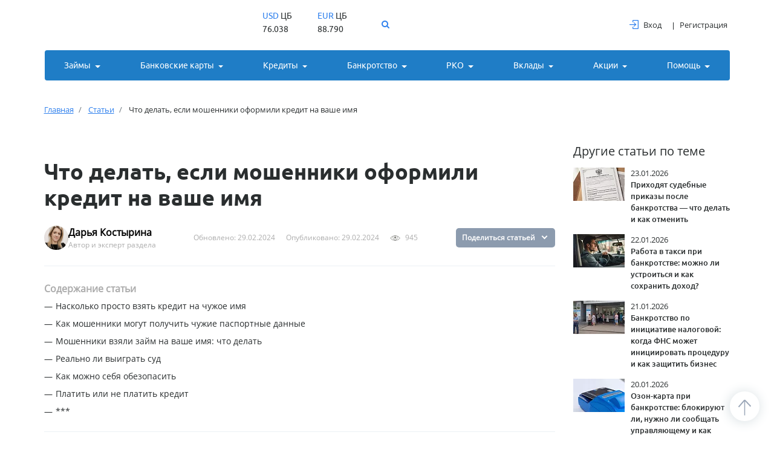

--- FILE ---
content_type: text/html; charset=UTF-8
request_url: https://mickrozaim.ru/articles/chto-delat-esli-moshenniki-oformili-kredit-na-vashe-imya/
body_size: 37164
content:
<!doctype html>
<html lang="ru">
<head>
    <title> Что делать если мошенники оформили онлайн кредит</title>

    <!-- Required meta tags -->
    <meta name="viewport" content="width=device-width, initial-scale=1, shrink-to-fit=no">
    



                            <link rel="canonical" href="https://mickrozaim.ru/articles/chto-delat-esli-moshenniki-oformili-kredit-na-vashe-imya/">
                                    	
    
       

    
    <meta name="ahrefs-site-verification" content="839a68ae20531ad51c05a92249ea8a2b3446700230aea68caa217e1ec360021b">

                    <!-- Yandex.RTB -->
    <script>window.yaContextCb=window.yaContextCb||[]</script>
    <script src="https://yandex.ru/ads/system/context.js" async></script>

    <link href="/bitrix/css/brainforce.cookies/brainforce.cookies.min.css?1584955035953" type="text/css"  rel="stylesheet" />
<link href="/bitrix/cache/css/s1/2021_main/page_9d636b4a3be309f2731c15d8cc9861ac/page_9d636b4a3be309f2731c15d8cc9861ac_v1.css?176838362216520" type="text/css"  rel="stylesheet" />
<link href="/bitrix/cache/css/s1/2021_main/template_31f031aeb46024a4923ab42201fe623c/template_31f031aeb46024a4923ab42201fe623c_v1.css?1768383592494957" type="text/css"  data-template-style="true" rel="stylesheet" />
<script type="text/javascript" src="//mickrozaim.ru/local/assets/js/jquery.min.js"></script>
<script type="text/javascript" src="/bitrix/js/brainforce.cookies/jquery.ihavecookies.min.js?15849550352840"></script>
<script type='text/javascript'>window['recaptchaFreeOptions']={'size':'normal','theme':'light','badge':'bottomright','version':'','action':'','lang':'ru','key':'6Lco7d4UAAAAAOMyThy4WIFIT4R6yAJRdJrsAS1j'};</script>
<script type="text/javascript">"use strict";!function(r,c){var l=l||{};l.form_submit;var i=r.recaptchaFreeOptions;l.loadApi=function(){if(!c.getElementById("recaptchaApi")){var e=c.createElement("script");e.async=!0,e.id="recaptchaApi",e.src="//www.google.com/recaptcha/api.js?onload=RecaptchafreeLoaded&render=explicit&hl="+i.lang,e.onerror=function(){console.error('Failed to load "www.google.com/recaptcha/api.js"')},c.getElementsByTagName("head")[0].appendChild(e)}return!0},l.loaded=function(){if(l.renderById=l.renderByIdAfterLoad,l.renderAll(),"invisible"===i.size){c.addEventListener("submit",function(e){if(e.target&&"FORM"===e.target.tagName){var t=e.target.querySelector("div.g-recaptcha").getAttribute("data-widget");grecaptcha.execute(t),l.form_submit=e.target,e.preventDefault()}},!1);for(var e=c.querySelectorAll(".grecaptcha-badge"),t=1;t<e.length;t++)e[t].style.display="none"}r.jQuery&&jQuery(c).ajaxComplete(function(){l.reset()}),void 0!==r.BX.addCustomEvent&&r.BX.addCustomEvent("onAjaxSuccess",function(){l.reset()})},l.renderAll=function(){for(var e=c.querySelectorAll("div.g-recaptcha"),t=0;t<e.length;t++)e[t].hasAttribute("data-widget")||l.renderById(e[t].getAttribute("id"))},l.renderByIdAfterLoad=function(e){var t=c.getElementById(e),a=grecaptcha.render(t,{sitekey:t.hasAttribute("data-sitekey")?t.getAttribute("data-sitekey"):i.key,theme:t.hasAttribute("data-theme")?t.getAttribute("data-theme"):i.theme,size:t.hasAttribute("data-size")?t.getAttribute("data-size"):i.size,callback:t.hasAttribute("data-callback")?t.getAttribute("data-callback"):i.callback,badge:t.hasAttribute("data-badge")?t.getAttribute("data-badge"):i.badge});t.setAttribute("data-widget",a)},l.reset=function(){l.renderAll();for(var e=c.querySelectorAll("div.g-recaptcha[data-widget]"),t=0;t<e.length;t++){var a=e[t].getAttribute("data-widget");r.grecaptcha&&grecaptcha.reset(a)}},l.submitForm=function(e){if(void 0!==l.form_submit){var t=c.createElement("INPUT");t.setAttribute("type","hidden"),t.name="g-recaptcha-response",t.value=e,l.form_submit.appendChild(t);for(var a=l.form_submit.elements,r=0;r<a.length;r++)if("submit"===a[r].getAttribute("type")){var i=c.createElement("INPUT");i.setAttribute("type","hidden"),i.name=a[r].name,i.value=a[r].value,l.form_submit.appendChild(i)}c.createElement("form").submit.call(l.form_submit)}},l.throttle=function(a,r,i){var n,d,c,l=null,o=0;i=i||{};function u(){o=!1===i.leading?0:(new Date).getTime(),l=null,c=a.apply(n,d),l||(n=d=null)}return function(){var e=(new Date).getTime();o||!1!==i.leading||(o=e);var t=r-(e-o);return n=this,d=arguments,t<=0||r<t?(l&&(clearTimeout(l),l=null),o=e,c=a.apply(n,d),l||(n=d=null)):l||!1===i.trailing||(l=setTimeout(u,t)),c}},l.replaceCaptchaBx=function(){var e=c.body.querySelectorAll("form img");l.renderAll();for(var t=0;t<e.length;t++){var a=e[t];if(/\/bitrix\/tools\/captcha\.php\?(captcha_code|captcha_sid)=[0-9a-z]+/i.test(a.src)&&(a.src="[data-uri]",a.removeAttribute("width"),a.removeAttribute("height"),a.style.display="none",!a.parentNode.querySelector(".g-recaptcha"))){var r="d_recaptcha_"+Math.floor(16777215*Math.random()).toString(16),i=c.createElement("div");i.id=r,i.className="g-recaptcha",a.parentNode.appendChild(i),l.renderById(r)}}var n=c.querySelectorAll('form input[name="captcha_word"]');for(t=0;t<n.length;t++){var d=n[t];"none"!==d.style.display&&(d.style.display="none"),d.value=""}},l.init=function(){l.renderById=l.loadApi,c.addEventListener("DOMContentLoaded",function(){l.renderAll(),l.replaceCaptchaBx();var t=l.throttle(l.replaceCaptchaBx,200),e=r.MutationObserver||r.WebKitMutationObserver||r.MozMutationObserver;e?new e(function(e){e.forEach(function(e){"childList"===e.type&&0<e.addedNodes.length&&"IFRAME"!==e.addedNodes[0].tagName&&t()})}).observe(c.body,{attributes:!1,characterData:!1,childList:!0,subtree:!0,attributeOldValue:!1,characterDataOldValue:!1}):c.addEventListener("DOMNodeInserted",function(e){t()})})},l.init(),r.Recaptchafree=l,r.RecaptchafreeLoaded=l.loaded,r.RecaptchafreeSubmitForm=l.submitForm}(window,document);</script>
<style>
					:root {
						--window-bg-color: #f5f7f8;
						--window-text-color: #000000;
						--window-button-bg-color: #f5f7f8;
						--window-button-text-color: #000000;
					}
				</style>
<style>#gdpr-cookie-message {right: 10px;bottom: 10px;max-width: 375px;}</style>
<script type='text/javascript'>
					document.addEventListener('DOMContentLoaded', function() {
                        setTimeout(function () {
                            $('body').ihavecookies({
							message: 'Mickrozaim.ru использует файлы cookie  для обеспечения работоспособности сервиса. <br> Подробнее вы можете прочитать в <br><a href="/politika-konfidentsialnosti/" target="_blank">Политике конфиденциальности</a>. <style>#gdpr-cookie-message button{border:1px solid black;} #gdpr-cookie-message button:hover{background:inherit !important;} #gdpr-cookie-message a:hover {color:var(--red) !important;} #gdpr-cookie-message p, #gdpr-cookie-message a{font-size:12px !important;line-height:1em !important;}#gdpr-cookie-message button{font-size:12px !important;line-height:1em !important;padding: 1px 3px !important;} #gdpr-cookie-message p:nth-child(1){float:left;width:87%}#gdpr-cookie-message p:nth-child(2){float:right;}</style>',
							delay: 10,
							expires: 30,
							link: '#privacy',
							onAccept: function(){
								var myPreferences = $.fn.ihavecookies.cookie();
								//console.log('Yay! The following preferences were saved...');
								//console.log(myPreferences);
							},
							acceptBtnLabel: 'X',
							fixedCookieTypeDesc: 'These are essential for the website to work correctly.'
						});
                        }, 4000);
					});
					</script>



<meta name="description" content="Столкнулись с проблемой: мошенники оформили онлайн кредит на ваше имя? Узнайте надежные шаги по решению этой критической ситуации и защитите свои финансы и кредитную историю от дальнейших атак. Эффективные советы и рекомендации. " />
<link rel="icon" href="/favicon.svg">
</head>
<body shablon="2021_main"  >

	
        <!-- Yandex.Metrika counter -->
    <script type="text/javascript" >
    (function(m,e,t,r,i,k,a){m[i]=m[i]||function(){(m[i].a=m[i].a||[]).push(arguments)};
    m[i].l=1*new Date();
    for (var j = 0; j < document.scripts.length; j++) {if (document.scripts[j].src === r) { return; }}
    k=e.createElement(t),a=e.getElementsByTagName(t)[0],k.async=1,k.src=r,a.parentNode.insertBefore(k,a)})
    (window, document, "script", "https://mc.yandex.ru/metrika/tag.js", "ym");

    ym(39343470, "init", {
            clickmap:true,
            trackLinks:true,
            accurateTrackBounce:true,
            webvisor:true,
            trackHash:true,
            ecommerce:"dataLayer"
    });
    </script>
    <noscript><div><img src="https://mc.yandex.ru/watch/39343470" style="position:absolute; left:-9999px;" alt="" /></div></noscript>
    <!-- /Yandex.Metrika counter -->


               <header class="header">
            <div class="container">
            <div class="row">
                <div class="col-12 navbar navbar-expand-xl flex-wrap pb-0">
                    <div class="header_top">
                                                    <a href="/" class="navbar-brand" width="30" height="30">
                                <img src="/local/assets/images/logo-mz.svg" alt="" width="192">
                            </a>
                                                <div>
                            <form action="/search/" method="get">
                                <div id="custom-search-input" class="search_custom">
                                    <input name="q" type="text" class="search_input" placeholder="Поиск по услугам"/>
                                    <span class="input_icon blue" id="search_btn">
                <i class="fa fa-search" aria-hidden="true"></i>
              </span>
                                </div>
                            </form>
                        </div>
                        <button class="navbar-toggler" type="button" data-toggle="collapse"
                                data-target="#navbarSupportedContent" aria-controls="navbarSupportedContent"
                                area-expanded="false" area-label="toggle-navigation">
                            <span></span>
                            <span></span>
                            <span></span>
                        </button>

                        								                                    <div class="btn btn_custom btn_dblue btn_md order_btn wizardButton" data-toggle="modal"
                                          data-sub4="sticky_article" data-target="#wizardFormModal" data-item-id="false">Заявка во все МФО</span>
                                    </div>
                                <!--                                <div class="btn btn_custom btn_dblue btn_md order_btn wizardButton" data-toggle="modal"-->
<!--                                     data-sub4="--><!--" data-target="#wizardFormModal" data-item-id="false">Заявка-->
<!--                                    во все МФО</span></div>-->
                                <!-- <a href="" class="btn btn_custom btn_dblue btn_md order_btn">Заявка во все МФО</a> -->
                                
                    </div>
                    <div class="collapse navbar-collapse" id="navbarSupportedContent">
                        <div class="menu_close" data-toggle="collapse" data-target="#navbarSupportedContent"
                             aria-controls="navbarSupportedContent" area-expanded="false"
                             area-label="toggle-navigation">
                            <svg width="12" height="12" viewBox="0 0 12 12" fill="none"
                                 xmlns="http://www.w3.org/2000/svg">
                                <path d="M1.68005 10.32L6.00005 5.99999L10.3201 1.67999" stroke="white" stroke-width="2"
                                      stroke-miterlimit="10" stroke-linecap="round"/>
                                <path d="M1.68005 1.67999L6.00005 5.99999L10.3201 10.32" stroke="white" stroke-width="2"
                                      stroke-miterlimit="10" stroke-linecap="round"/>
                            </svg>
                        </div>
                        
                        <div class="d-xl-flex currency_wrap">
                            <div class="currency">
                                <p><span class="blue">USD</span> ЦБ</p>
                                <div>76.038</div>
                            </div>
                            <div class="currency">
                                <p><span class="blue">EUR</span> ЦБ</p>
                                <div>88.790</div>
                            </div>
                        </div>
                                                                        <ul class="list-inline user_cabinet mb-0">
                            <li class="list-inline-item"><a href="/registratsiya/" rel="nofollow"><span class="icon mr-2"
                                                                                               style="position: relative; top: -2px;"><svg
                                                width="15" height="15" viewBox="0 0 15 15" fill="none"
                                                xmlns="http://www.w3.org/2000/svg"><path
                                                    d="M13.75 0H6.25001C5.55966 0 5 0.559658 5 1.25001V3.43752C5 3.61011 5.13992 3.75003 5.31251 3.75003H5.9375C6.11009 3.75003 6.25001 3.61011 6.25001 3.43752V1.25001H13.75V13.75H6.25001V11.5625C6.25001 11.3899 6.11009 11.25 5.9375 11.25H5.31251C5.13992 11.25 5 11.3899 5 11.5625V13.75C5 14.4404 5.55963 15 6.25001 15H13.75C14.4404 15 15 14.4404 15 13.75V1.25001C15 0.559658 14.4404 0 13.75 0Z"
                                                    fill="#2F80ED"/><path
                                                    d="M6.97846 10.0803C6.91254 10.1395 6.87501 10.224 6.87501 10.3125V10.9375C6.87501 11.0614 6.94825 11.1737 7.06178 11.2234C7.10206 11.2414 7.1451 11.25 7.18752 11.25C7.26413 11.25 7.33981 11.2216 7.39869 11.1679L11.1487 7.7304C11.2134 7.67122 11.25 7.5876 11.25 7.5C11.25 7.41241 11.2134 7.32879 11.1487 7.26958L7.39869 3.83209C7.30714 3.74877 7.17439 3.72589 7.06178 3.77655C6.94825 3.82629 6.87501 3.93859 6.87501 4.06249V4.6875C6.87501 4.77601 6.91254 4.86053 6.97846 4.91974L9.15085 6.87501H0.31251C0.139775 6.87501 0 7.01479 0 7.18749V7.81248C0 7.98522 0.139775 8.125 0.31251 8.125H9.15085L6.97846 10.0803Z"
                                                    fill="#2F80ED"/></svg></span>Вход</a></li>
                            <li class="list-inline-item"><a href="/registratsiya/" rel="nofollow">Регистрация</a></li>
                        </ul>
                        

<ul class="navbar-nav w-100 d-xl-flex justify-content-between navbar-nav__var2">
            <li class="nav-item dropdown flex-fill active dropdown_lg">
            <span class="nav-link dropdown-toggle" data-toggle="dropdown" role="button" aria-haspopup="true" aria-expanded="false">Займы</span>
            <div class="dropdown-menu ">
                                  <div class="column">
                        <div class="p-3 grey_bg">
                            <a href="/zaymy-na-kartu/" class="dropdown_menu__title u_med with_icon with_icon_md">
  						<span class="icon txt_lblue"><i class="demo-icon icon-d_card"></i>
  						</span>На карту</a>
                        </div>
                                                    <div class="u_reg pl-4 pr-3 pt-3 pb-3">
                                                                    <a class="dropdown-item" href="/mikrozaym-onlayn-s-prosrochkami/">С просрочками</a>
                                                                    <a class="dropdown-item" href="https://mickrozaim.ru/odobrenie-100/">Со 100% одобрением</a>
                                                                    <a class="dropdown-item" href="https://mickrozaim.ru/mikrozaym-cherez-gosuslugi/">Через госуслуги</a>
                                                                    <a class="dropdown-item" href="/bez-protsentov/">Без процентов</a>
                                                                    <a class="dropdown-item" href="https://mickrozaim.ru/zaym-na-kartu-sberbanka-onlayn/">На карту Сбербанка</a>
                                                                    <a class="dropdown-item" href="https://mickrozaim.ru/zaymy-na-kartu-srochno/">На карту срочно</a>
                                                                    <a class="dropdown-item" href="https://mickrozaim.ru/zaymy-na-kartu-mir/">На карту МИР</a>
                                                                    <a class="dropdown-item" href="https://mickrozaim.ru/na-kartu-tinkoff-bez-otkaza/">На карту Тинькофф</a>
                                                            </div>
                                            </div>
                                    <div class="column">
                        <div class="p-3 grey_bg">
                            <a href="/do-zarplaty/" class="dropdown_menu__title u_med with_icon with_icon_md">
  						<span class="icon txt_lblue"><i class="demo-icon icon-creditCard"></i>
  						</span>До зарплаты</a>
                        </div>
                                                    <div class="u_reg pl-4 pr-3 pt-3 pb-3">
                                                                    <a class="dropdown-item" href="/s-plokhoy-kreditnoy-istoriey/">С плохой кредитной историей</a>
                                                                    <a class="dropdown-item" href="/zaymy-onlayn-pod-nizkiy-protsent/">С низким процентом</a>
                                                                    <a class="dropdown-item" href="/dolgosrochnye-zaymy-online/">Долгосрочные</a>
                                                                    <a class="dropdown-item" href="https://mickrozaim.ru/robot-onlayn-zaymov/">Робот займы</a>
                                                                    <a class="dropdown-item" href="/zaim-bez-foto-s-pasportom/">Без фото с паспортом</a>
                                                                    <a class="dropdown-item" href="/bez-otkaza/">Без отказа</a>
                                                                    <a class="dropdown-item" href="https://mickrozaim.ru/zaymy-bez-strakhovki-bez-oplaty-uslug/">Без платных услуг</a>
                                                                    <a class="dropdown-item" href="https://mickrozaim.ru/zaym-na-mesyats/">На месяц</a>
                                                                    <a class="dropdown-item" href="https://mickrozaim.ru/po-pasportu/">По паспорту</a>
                                                            </div>
                                            </div>
                                    <div class="column">
                        <div class="p-3 grey_bg">
                            <a href="/online/" class="dropdown_menu__title u_med with_icon with_icon_md">
  						<span class="icon txt_lblue"><i class="demo-icon icon-euros"></i>
  						</span>Онлайн-займы</a>
                        </div>
                                                    <div class="u_reg pl-4 pr-3 pt-3 pb-3">
                                                                    <a class="dropdown-item" href="https://mickrozaim.ru/zaym-bez-otkaza-srochno/">Без отказа срочно</a>
                                                                    <a class="dropdown-item" href="https://mickrozaim.ru/nebolshie-mfo-vydayushchie-zaymy-onlayn-kruglosutochno/">Небольшие непопулярные МФО</a>
                                                                    <a class="dropdown-item" href="/novye-onlayn-zaymy-bez-otkaza/">Новые малоизвестные МФО</a>
                                                                    <a class="dropdown-item" href="https://mickrozaim.ru/luchshie-zaymy-onlayn-na-kartu/">Самые лучшие</a>
                                                                    <a class="dropdown-item" href="/pensioneram/">Пенсионерам</a>
                                                                    <a class="dropdown-item" href="https://mickrozaim.ru/srochno/">Срочные займы</a>
                                                                    <a class="dropdown-item" href="https://mickrozaim.ru/momentalno/">Моментальные займы</a>
                                                                    <a class="dropdown-item" href="https://mickrozaim.ru/calculators-zaimy/">Калькулятор займов</a>
                                                            </div>
                                            </div>
                                    <div class="column">
                        <div class="p-3 grey_bg">
                            <a href="/vse-mfo/" class="dropdown_menu__title u_med with_icon with_icon_md">
  						<span class="icon txt_lblue"><i class="demo-icon icon-euros"></i>
  						</span>Список МФО</a>
                        </div>
                                                    <div class="u_reg pl-4 pr-3 pt-3 pb-3">
                                                                    <a class="dropdown-item" href="https://mickrozaim.ru/vse-mfo/korona/">Korona</a>
                                                                    <a class="dropdown-item" href="/vse-mfo/mir-deneg/">Мир Денег</a>
                                                                    <a class="dropdown-item" href="https://mickrozaim.ru/vse-mfo/veb-zaym/">Веб-займ</a>
                                                                    <a class="dropdown-item" href="/vse-mfo/mani-men/">Мани Мен</a>
                                                                    <a class="dropdown-item" href="https://mickrozaim.ru/vse-mfo/dzhoy-mani/">Joy Money</a>
                                                                    <a class="dropdown-item" href="https://mickrozaim.ru/vse-mfo/zaymer/">Займер</a>
                                                                    <a class="dropdown-item" href="https://mickrozaim.ru/vse-mfo/kredit-plyus/">CreditPlus</a>
                                                                    <a class="dropdown-item" href="https://mickrozaim.ru/vse-mfo/laym/">Лайм займ</a>
                                                                    <a class="dropdown-item" href="https://mickrozaim.ru/vse-mfo/kredit-seven/">Credit7</a>
                                                            </div>
                                            </div>
                            </div>
        </li>
                <li class="nav-item dropdown flex-fill active ">
            <span class="nav-link dropdown-toggle" data-toggle="dropdown" role="button" aria-haspopup="true" aria-expanded="false">Банковские карты</span>
            <div class="dropdown-menu ">
                                  <div class="column">
                        <div class="p-3 grey_bg">
                            <a href="https://mickrozaim.ru/banki/credit-cards/" class="dropdown_menu__title u_med with_icon with_icon_md">
  						<span class="icon txt_lblue"><i class="demo-icon icon-cr_card-1"></i>
  						</span>Кредитные карты</a>
                        </div>
                                                    <div class="u_reg pl-4 pr-3 pt-3 pb-3">
                                                                    <a class="dropdown-item" href="https://mickrozaim.ru/banki/credit-cards/s-plohoj-kreditnoj-istoriej/">С плохой кредитной историей</a>
                                                                    <a class="dropdown-item" href="https://mickrozaim.ru/banki/credit-cards/momentalnye/">С моментальным решением</a>
                                                                    <a class="dropdown-item" href="https://mickrozaim.ru/banki/credit-cards/bez-otkaza/">Без отказа и проверок</a>
                                                                    <a class="dropdown-item" href="https://mickrozaim.ru/banki/credit-cards/dlja-snjatija-nalichnykh/">Со снятием наличных</a>
                                                                    <a class="dropdown-item" href="https://mickrozaim.ru/banki/credit-cards/s-dostavkoj-na-dom/">С доставкой на дом</a>
                                                                    <a class="dropdown-item" href="https://mickrozaim.ru/banki/credit-cards/rassrochki/">Карты рассрочки</a>
                                                            </div>
                                            </div>
                                    <div class="column">
                        <div class="p-3 grey_bg">
                            <a href="https://mickrozaim.ru/banki/debet-cards/" class="dropdown_menu__title u_med with_icon with_icon_md">
  						<span class="icon txt_lblue"><i class="demo-icon icon-d_card"></i>
  						</span>дебетовые карты</a>
                        </div>
                                                    <div class="u_reg pl-4 pr-3 pt-3 pb-3">
                                                                    <a class="dropdown-item" href="https://mickrozaim.ru/banki/debet-cards/bystroe-oformlenie/">Моментально в день обращения</a>
                                                                    <a class="dropdown-item" href="https://mickrozaim.ru/banki/debet-cards/besplatnye/">С бесплатным обслуживанием</a>
                                                                    <a class="dropdown-item" href="https://mickrozaim.ru/banki/debet-cards/s-procentom-na-ostatok/">С процентами  на остаток</a>
                                                                    <a class="dropdown-item" href="https://mickrozaim.ru/banki/debet-cards/s-dostavkoj/">С доставкой курьером</a>
                                                                    <a class="dropdown-item" href="https://mickrozaim.ru/banki/debet-cards/bez-overdraft/">С овердрафтом</a>
                                                                    <a class="dropdown-item" href="https://mickrozaim.ru/banki/debet-cards/s-cashback/">С кэшбеком</a>
                                                            </div>
                                            </div>
                            </div>
        </li>
                <li class="nav-item dropdown flex-fill active dropdown_lg">
            <span class="nav-link dropdown-toggle" data-toggle="dropdown" role="button" aria-haspopup="true" aria-expanded="false">Кредиты</span>
            <div class="dropdown-menu ">
                                  <div class="column">
                        <div class="p-3 grey_bg">
                            <a href="https://mickrozaim.ru/banki/credits/" class="dropdown_menu__title u_med with_icon with_icon_md">
  						<span class="icon txt_lblue"><i class="demo-icon icon-credit"></i>
  						</span>потребительские</a>
                        </div>
                                                    <div class="u_reg pl-4 pr-3 pt-3 pb-3">
                                                                    <a class="dropdown-item" href="https://mickrozaim.ru/banki/credits/sravnenie-kreditov/">Калькулятор подбора кредитов</a>
                                                                    <a class="dropdown-item" href="https://mickrozaim.ru/banki/credits/nalichnymi/">Кредиты наличными</a>
                                                                    <a class="dropdown-item" href="https://mickrozaim.ru/banki/credits/pod-nizkij-procent/">Под низкий процент</a>
                                                                    <a class="dropdown-item" href="https://mickrozaim.ru/banki/credits/bez-spravki-o-dohodah/">Без справки о доходах</a>
                                                                    <a class="dropdown-item" href="https://mickrozaim.ru/banki/credits/s-plohoj-kreditnoj-istoriej/">С плохой кредитной историей</a>
                                                                    <a class="dropdown-item" href="https://mickrozaim.ru/banki/credits/bez-poruchitelej-i-spravok/">Без поручителей и справок</a>
                                                            </div>
                                            </div>
                                    <div class="column">
                        <div class="p-3 grey_bg">
                            <a href="https://mickrozaim.ru/banki/credits/pod-zalog-nedvizhimosti/" class="dropdown_menu__title u_med with_icon with_icon_md">
  						<span class="icon txt_lblue"><i class="demo-icon icon-d_card"></i>
  						</span>под залог</a>
                        </div>
                                                    <div class="u_reg pl-4 pr-3 pt-3 pb-3">
                                                                    <a class="dropdown-item" href="https://mickrozaim.ru/banki/credits/pod-zalog-nedvizhimosti/">Недвижимости</a>
                                                                    <a class="dropdown-item" href="https://mickrozaim.ru/banki/credits/pod-zalog-avtomobilya/">Авто</a>
                                                            </div>
                                            </div>
                                    <div class="column">
                        <div class="p-3 grey_bg">
                            <a href="https://mickrozaim.ru/banki/autocredits/" class="dropdown_menu__title u_med with_icon with_icon_md">
  						<span class="icon txt_lblue"><i class="demo-icon icon-d_card"></i>
  						</span>Автокредиты</a>
                        </div>
                                                    <div class="u_reg pl-4 pr-3 pt-3 pb-3">
                                                                    <a class="dropdown-item" href="https://mickrozaim.ru/banki/autocredits/bez-pervonachalnogo-vznosa/">Без первоначального взноса</a>
                                                                    <a class="dropdown-item" href="https://mickrozaim.ru/banki/autocredits/na-poderzhannyi-avtomobil/">На подержанный автомобиль</a>
                                                                    <a class="dropdown-item" href="https://mickrozaim.ru/banki/autocredits/na-novyi-avtomobil/">На новый автомобиль</a>
                                                                    <a class="dropdown-item" href="https://mickrozaim.ru/banki/autocredits/s-nizkim-procentom/">С низким процентом</a>
                                                                    <a class="dropdown-item" href="https://mickrozaim.ru/banki/autocredits/s-gospodderzhkoi/">C господдержкой</a>
                                                                    <a class="dropdown-item" href="https://mickrozaim.ru/banki/autocredits/samye-vigodnie/">Самые выгодные</a>
                                                                    <a class="dropdown-item" href="https://mickrozaim.ru/banki/autocredits/s-plohoi-kreditnoy-istoriei/">С плохой кредитной историей</a>
                                                            </div>
                                            </div>
                                    <div class="column">
                        <div class="p-3 grey_bg">
                            <a href="https://mickrozaim.ru/banki/credits/refinansirovanie/" class="dropdown_menu__title u_med with_icon with_icon_md">
  						<span class="icon txt_lblue"><i class="demo-icon icon-cr_card-1"></i>
  						</span>Рефинансирование</a>
                        </div>
                                            </div>
                            </div>
        </li>
                <li class="nav-item dropdown flex-fill active ">
            <span class="nav-link dropdown-toggle" data-toggle="dropdown" role="button" aria-haspopup="true" aria-expanded="false">Банкротство</span>
            <div class="dropdown-menu ">
                                  <div class="column">
                        <div class="p-3 grey_bg">
                            <a href="https://mickrozaim.ru/bankrotstvo/" class="dropdown_menu__title u_med with_icon with_icon_md">
  						<span class="icon txt_lblue"><i class="demo-icon icon-progress"></i>
  						</span>Компании по банкротству</a>
                        </div>
                                            </div>
                            </div>
        </li>
                <li class="nav-item dropdown flex-fill active ">
            <span class="nav-link dropdown-toggle" data-toggle="dropdown" role="button" aria-haspopup="true" aria-expanded="false">РКО</span>
            <div class="dropdown-menu dropdown-menu-right">
                                  <div class="column">
                        <div class="p-3 grey_bg">
                            <a href="https://mickrozaim.ru/banki/rko/" class="dropdown_menu__title u_med with_icon with_icon_md">
  						<span class="icon txt_lblue"><i class="demo-icon icon-progress"></i>
  						</span>Расчетные счета (РКО)</a>
                        </div>
                                                    <div class="u_reg pl-4 pr-3 pt-3 pb-3">
                                                                    <a class="dropdown-item" href="https://mickrozaim.ru/banki/rko/">Все тарифы</a>
                                                                    <a class="dropdown-item" href="https://mickrozaim.ru/banki/rko/ip/">Для ИП и малого бизнеса</a>
                                                                    <a class="dropdown-item" href="https://mickrozaim.ru/banki/rko/ooo/">Для ООО и юр. лиц</a>
                                                                    <a class="dropdown-item" href="https://mickrozaim.ru/banki/rko/onlain/">С открытием онлайн</a>
                                                                    <a class="dropdown-item" href="https://mickrozaim.ru/banki/rko/lucshie/">Лучшие и выгодные</a>
                                                                    <a class="dropdown-item" href="https://mickrozaim.ru/banki/rko/besplatno/">С бесплатным обслуживанием</a>
                                                                    <a class="dropdown-item" href="https://mickrozaim.ru/banki/rko/1-den/">За 1 день</a>
                                                                    <a class="dropdown-item" href="https://mickrozaim.ru/banki/rko/acquire/">С эквайрингом</a>
                                                            </div>
                                            </div>
                            </div>
        </li>
                <li class="nav-item dropdown flex-fill active ">
            <span class="nav-link dropdown-toggle" data-toggle="dropdown" role="button" aria-haspopup="true" aria-expanded="false">Вклады</span>
            <div class="dropdown-menu dropdown-menu-right">
                                  <div class="column">
                        <div class="p-3 grey_bg">
                            <a href="https://mickrozaim.ru/banki/vklady/" class="dropdown_menu__title u_med with_icon with_icon_md">
  						<span class="icon txt_lblue"><i class="demo-icon icon-money-bag"></i>
  						</span>Вклады (депозиты) и накопительные счета</a>
                        </div>
                                                    <div class="u_reg pl-4 pr-3 pt-3 pb-3">
                                                                    <a class="dropdown-item" href="https://mickrozaim.ru/banki/vklady/vygodnye/">Выгодные вклады</a>
                                                                    <a class="dropdown-item" href="https://mickrozaim.ru/banki/vklady/pod-maksimalnyj-procent/">Под максимальный процент</a>
                                                                    <a class="dropdown-item" href="https://mickrozaim.ru/banki/vklady/nakopitelnye/">Накопительные</a>
                                                                    <a class="dropdown-item" href="https://mickrozaim.ru/banki/vklady/rub/">Вклады в рублях</a>
                                                                    <a class="dropdown-item" href="https://mickrozaim.ru/banki/vklady/investicionnye/">Инвестиционные</a>
                                                                    <a class="dropdown-item" href="https://mickrozaim.ru/banki/vklady/valyutnye/">Валютные вклады</a>
                                                                    <a class="dropdown-item" href="https://mickrozaim.ru/banki/vklady/usd/">Вклады в долларах</a>
                                                                    <a class="dropdown-item" href="https://mickrozaim.ru/banki/vklady/pensionnye/">Пенсионные</a>
                                                            </div>
                                            </div>
                            </div>
        </li>
                <li class="nav-item dropdown flex-fill active ">
            <span class="nav-link dropdown-toggle" data-toggle="dropdown" role="button" aria-haspopup="true" aria-expanded="false">Акции</span>
            <div class="dropdown-menu dropdown-menu-right">
                                  <div class="column">
                        <div class="p-3 grey_bg">
                            <a href="https://mickrozaim.ru/akcii/" class="dropdown_menu__title u_med with_icon with_icon_md">
  						<span class="icon txt_lblue"><i class="demo-icon icon-credit"></i>
  						</span>Акции и промокоды займов</a>
                        </div>
                                            </div>
                                    <div class="column">
                        <div class="p-3 grey_bg">
                            <a href="https://mickrozaim.ru/specpredlozhenia-i-akcii-bankov/" class="dropdown_menu__title u_med with_icon with_icon_md">
  						<span class="icon txt_lblue"><i class="demo-icon icon-credit"></i>
  						</span>Спецпредложения банков</a>
                        </div>
                                            </div>
                            </div>
        </li>
                <li class="nav-item dropdown flex-fill active ">
            <span class="nav-link dropdown-toggle" data-toggle="dropdown" role="button" aria-haspopup="true" aria-expanded="false">Помощь</span>
            <div class="dropdown-menu dropdown-menu-right">
                                  <div class="column">
                        <div class="p-3 grey_bg">
                            <a href="https://mickrozaim.ru/articles/" class="dropdown_menu__title u_med with_icon with_icon_md">
  						<span class="icon txt_lblue"><i class="demo-icon icon-commerce-and-shopping-2"></i>
  						</span>Советы и рекомендации</a>
                        </div>
                                            </div>
                                    <div class="column">
                        <div class="p-3 grey_bg">
                            <a href="https://mickrozaim.ru/news/" class="dropdown_menu__title u_med with_icon with_icon_md">
  						<span class="icon txt_lblue"><i class="demo-icon icon-newspaper-2"></i>
  						</span>Новости и аналитика</a>
                        </div>
                                            </div>
                            </div>
        </li>
        </ul>
                    </div>
                                                        </div>
            </div>
        </div>

    </header>
    
        <section class="section pb-0">
    <div class="container">
        <div class="row">
            <div class="col-md-6 col-12">
                <ol class="breadcrumb p-0">
                    <li class="breadcrumb-item" id="bx_breadcrumb_0" >
                        <a href="/" title="Главная">
                            <span>Главная</span>
                        </a>
                    </li>
                    <li class="breadcrumb-item" id="bx_breadcrumb_1" >
                        <a href="/articles/" title="Статьи">
                            <span>Статьи</span>
                        </a>
                    </li>
                    <li class="breadcrumb-item active" aria-current="page">
                        
                        <span> Что делать, если мошенники оформили кредит на ваше имя
</span>
                    </li></ol><script type="application/ld+json">
                    {
                    "@context": "https://schema.org",
                    "@type": "BreadcrumbList",
                    "itemListElement": [
                    {
                "@type": "ListItem",
                "position": 1,
                "name": "Главная",
                "item": "https://mickrozaim.ru/"},
                {
                "@type": "ListItem",
                "position": 2,
                "name": "Статьи",
                "item": "https://mickrozaim.ru/articles/"},
                {
                    "@type": "ListItem",
                    "position": 3,
                    "name": " Что делать, если мошенники оформили кредит на ваше имя
",
                    "item": "https://mickrozaim.ru/articles/chto-delat-esli-moshenniki-oformili-kredit-na-vashe-imya/"}
                    ]}
                </script>            </div>
        </div>
    </div>
    </section>
    <section class="section pb-0" id="mfo">
        <div class="container">
            <div class="row">
                <div class="col-12">
                    <aside class="d-none d-xl-block">
                                                        <span class="h5">Другие статьи по теме</span>
            <div class="media">
            <div class="media-left media-middle">
                <a href="/articles/prikhodyat-sudebnye-prikazy-posle-bankrotstva-chto-delat-i-kak-otmenit/">
                    <img class="media-object" src="/upload/resize_cache/webp/iblock/9a0/85_85_1/1_3844.webp" alt="Приходят судебные приказы после банкротства — что делать и как отменить">
                </a>
            </div>
            <div class="media-body">
                <span class="nwsw-date">23.01.2026</span>
                <div><a href="/articles/prikhodyat-sudebnye-prikazy-posle-bankrotstva-chto-delat-i-kak-otmenit/"><strong>Приходят судебные приказы после банкротства — что делать и как отменить</strong></a></div>
            </div>
        </div>
            <div class="media">
            <div class="media-left media-middle">
                <a href="/articles/rabota-v-taksi-pri-bankrotstve-mozhno-li-ustroitsya-i-kak-sokhranit-dokhod/">
                    <img class="media-object" src="/upload/resize_cache/webp/iblock/2da/85_85_1/1_3843.webp" alt="Работа в такси при банкротстве: можно ли устроиться и как сохранить доход?">
                </a>
            </div>
            <div class="media-body">
                <span class="nwsw-date">22.01.2026</span>
                <div><a href="/articles/rabota-v-taksi-pri-bankrotstve-mozhno-li-ustroitsya-i-kak-sokhranit-dokhod/"><strong>Работа в такси при банкротстве: можно ли устроиться и как сохранить доход?</strong></a></div>
            </div>
        </div>
            <div class="media">
            <div class="media-left media-middle">
                <a href="/articles/bankrotstvo-po-initsiative-nalogovoy/">
                    <img class="media-object" src="/upload/resize_cache/webp/iblock/4b2/85_85_1/1_3838.webp" alt="Банкротство по инициативе налоговой: когда ФНС может инициировать процедуру и как защитить бизнес">
                </a>
            </div>
            <div class="media-body">
                <span class="nwsw-date">21.01.2026</span>
                <div><a href="/articles/bankrotstvo-po-initsiative-nalogovoy/"><strong>Банкротство по инициативе налоговой: когда ФНС может инициировать процедуру и как защитить бизнес</strong></a></div>
            </div>
        </div>
            <div class="media">
            <div class="media-left media-middle">
                <a href="/articles/ozon-karta-pri-bankrotstve-blokiruyut-li/">
                    <img class="media-object" src="/upload/resize_cache/webp/iblock/6bb/85_85_1/1_3828.webp" alt="Озон-карта при банкротстве: блокируют ли, нужно ли сообщать управляющему и как пользоваться после списания долгов">
                </a>
            </div>
            <div class="media-body">
                <span class="nwsw-date">20.01.2026</span>
                <div><a href="/articles/ozon-karta-pri-bankrotstve-blokiruyut-li/"><strong>Озон-карта при банкротстве: блокируют ли, нужно ли сообщать управляющему и как пользоваться после списания долгов</strong></a></div>
            </div>
        </div>
            <div class="media">
            <div class="media-left media-middle">
                <a href="/articles/zakrytye-mfo/">
                    <img class="media-object" src="/upload/resize_cache/webp/iblock/959/85_85_1/959989d75d0066303a45b7d29b53b2c1.webp" alt="МФО, исключенные из реестра: полный список закрытых микрофинансовых организаций и что будет с долгами">
                </a>
            </div>
            <div class="media-body">
                <span class="nwsw-date">19.01.2026</span>
                <div><a href="/articles/zakrytye-mfo/"><strong>МФО, исключенные из реестра: полный список закрытых микрофинансовых организаций и что будет с долгами</strong></a></div>
            </div>
        </div>
                                                                        </aside>
                    <div class="content_block mb-5">
                        <div id="text_pod_catalogom">    <link rel="stylesheet" href="https://cdn.jsdelivr.net/npm/@fancyapps/ui/dist/fancybox.css"/>
    <script src="https://cdn.jsdelivr.net/npm/@fancyapps/ui/dist/fancybox.umd.js"></script>
<script>
    console.log('Автор ','');
</script>
<h1> Что делать, если мошенники оформили кредит на ваше имя
</h1>

<div class="articleInfo">
    
    <div class="articleAuthor">
        <div class="articleAuthor__img">
            <img src="/upload/resize_cache/webp/iblock/22c/darya_kostyrina.webp" alt="Дарья Костырина">
        </div>
        <div class="articleAuthor__info">
            <div class="articleAuthor__name">Дарья Костырина</div>
            <div class="articleAuthor__text">Автор и эксперт раздела </div>
        </div>
    </div>




    <div class="nwsw-data">
        <span class="nwsw-date">Обновлено: 29.02.2024</span>
        <span class="nwsw-date">Опубликовано: 29.02.2024</span>
                <span class="nwsw-date">
                                            <img class="show_counter" src="/upload/resize_cache/webp/local/images/show_counter.webp"/>
                                945</span>
    </div>



    
    <div class="articleShare">
        <input type="checkbox" class="nostyler" id="articleShare" name="articleShare">
        <label class="articleShare__label" for="articleShare">Поделиться статьей</label>
        <div class="articleShare__dropdown">
            <div class="articleShare__list">
                <div class="articleShare__item articleShare__item--copy js-copy-link" data-link="https://mickrozaim.ru/articles/chto-delat-esli-moshenniki-oformili-kredit-na-vashe-imya/">Копировать ссылку</div>
                <a class="articleShare__item articleShare__item--wapp" href="https://api.whatsapp.com/send?text=h1+%D0%B7%D0%B0%D0%B3%D0%BE%D0%BB%D0%BE%D0%B2%D0%BE%D0%BA%20https%3A%2F%2Fmickrozaim.ru%2Farticles%2Fchto-delat-esli-moshenniki-oformili-kredit-na-vashe-imya%2F" rel="nofollow noopener" target="_blank">WhatsApp</a>
                <a class="articleShare__item articleShare__item--tg" href="https://t.me/share/url?url=https%3A%2F%2Fmickrozaim.ru%2Farticles%2Fchto-delat-esli-moshenniki-oformili-kredit-na-vashe-imya%2F&amp;text=h1+%D0%B7%D0%B0%D0%B3%D0%BE%D0%BB%D0%BE%D0%B2%D0%BE%D0%BA" rel="nofollow noopener" target="_blank">Telegram</a>
                <a class="articleShare__item articleShare__item--vk" href="https://vk.com/share.php?url=https%3A%2F%2Fmickrozaim.ru%2Farticles%2Fchto-delat-esli-moshenniki-oformili-kredit-na-vashe-imya%2F&amp;title=h1+%D0%B7%D0%B0%D0%B3%D0%BE%D0%BB%D0%BE%D0%B2%D0%BE%D0%BA" rel="nofollow noopener" target="_blank">VK</a>
                <a class="articleShare__item articleShare__item--ok" href="https://connect.ok.ru/offer?url=https%3A%2F%2Fmickrozaim.ru%2Farticles%2Fchto-delat-esli-moshenniki-oformili-kredit-na-vashe-imya%2F&amp;title=h1+%D0%B7%D0%B0%D0%B3%D0%BE%D0%BB%D0%BE%D0%B2%D0%BE%D0%BA" rel="nofollow noopener" target="_blank">Одноклассники</a>
                <a class="articleShare__item articleShare__item--max" href="max.ru/:share?text=h1+%D0%B7%D0%B0%D0%B3%D0%BE%D0%BB%D0%BE%D0%B2%D0%BE%D0%BA&ref=https%3A%2F%2Fmickrozaim.ru%2Farticles%2Fchto-delat-esli-moshenniki-oformili-kredit-na-vashe-imya%2F" rel="nofollow noopener" target="_blank">MAX</a>
            </div>
        </div>
    </div>
</div>
<hr class="articlehr">

    <div class="contents">
        <div class="contents__title">Содержание статьи</div>

        <ul>
            <li><a href="#anchor_7a2ebdf527feeed82989e5766801293e">Насколько просто взять кредит на чужое имя</a></li><li><a href="#anchor_6659c4215245f5c93fd51239bbff159f">Как мошенники могут получить чужие паспортные данные</a></li><li><a href="#anchor_16df184690aeffa8b2ad550e5eb8f8b4">Мошенники взяли займ на ваше имя: что делать</a></li><li><a href="#anchor_3df91b74ff6c44d6c02765d0f26d3c55">Реально ли выиграть суд</a></li><li><a href="#anchor_79482d7b6a3b5ad755bbb58234575bc0">Как можно себя обезопасить</a></li><li><a href="#anchor_0dc3bb13cf8bee100779603a9a057885">Платить или не платить кредит</a></li><li><a href="#anchor_8a7ab20ec0ab3262ce329c7dcb399a4e">***</a></li>        </ul>
    </div>

            <script>
        /*document.addEventListener("DOMContentLoaded", function() {
            var button = document.querySelector('.toggle-content');
            var moreContent = document.querySelector('.more-content');

            button.addEventListener('click', function() {
                if (moreContent.style.display === 'none') {
                    moreContent.style.display = 'block';
                    button.textContent = 'Скрыть';
                } else {
                    moreContent.style.display = 'none';
                    button.textContent = 'Показать';
                }
            });
        });*/
    </script>
    

<hr class="articlehr">



    <div class="content-text">
        <div class="inner-text">

                            
            
            <div class="news-one">
                                                <div><p>
	 Нередко люди попадают в ситуации, когда кто-то берет на них заем, а они об этом даже не знают. Естественно, это влечет за собой всевозможные проблемы. Нужно разобраться, что делать, если на тебя оформили кредит без твоего ведома. Самое основное правило — реагировать как можно скорее.
</p>
<h2 id="anchor_7a2ebdf527feeed82989e5766801293e">Насколько просто взять кредит на чужое имя</h2>
<p>
	 Мошенники давно уже отладили схему взятия кредитов на других людей. Только в крупных финансовых организациях это сделать сложнее, поскольку там заявка проходит несколько этапов проверки. Иногда еще банки могут запросить дополнительные справки. Но вот в микрофинансовых организациях (как оффлайн, так и онлайн) проще выдать себя за другого человека. Обычно подобные организации просят лишь фотографию с паспортом.
</p>
<h2 id="anchor_6659c4215245f5c93fd51239bbff159f">Как мошенники могут получить чужие паспортные данные</h2>
<p>
	 Прежде чем разбираться, что делать, если мошенники взяли кредит на мое имя, надо понять, как вообще они могут получить чужие персональные данные. Проще всего им проворачивать свои схемы в тех ситуациях, когда человек, например, потерял свой паспорт и не успел обратиться за оформлением нового. Но еще есть такие способы:
</p><h2 id="anchor_c68769ac5ca39ce7f854da3c10369ae9">Топ 5 займов без всяких рассылок и платных подписок</h2><p>✅ <span class="link1 ad-card" style="cursor:pointer;" data-name="dzhoy-mani" data-sub1="/articles/chto-delat-esli-moshenniki-oformili-kredit-na-vashe-imya/" data-sub2="site" data-sub3="articles" data-sub4="in_top_block"><b>Джой Мани</b></span> сумма от 3000 до 100000 ₽, ставка от 0 до 0.8%. 🎯</p><p>✅ <span class="link1 ad-card" style="cursor:pointer;" data-name="smartcash" data-sub1="/articles/chto-delat-esli-moshenniki-oformili-kredit-na-vashe-imya/" data-sub2="site" data-sub3="articles" data-sub4="in_top_block"><b>Умные Наличные</b></span> доступные суммы от 3000 до 30000 ₽, процентная ставка от 0.8 до 0.8%. 💸</p><p>✅ <span class="link1 ad-card" style="cursor:pointer;" data-name="zaymer" data-sub1="/articles/chto-delat-esli-moshenniki-oformili-kredit-na-vashe-imya/" data-sub2="site" data-sub3="articles" data-sub4="in_top_block"><b>Займер</b></span> займ от 2000 до 30000 ₽, ставка от 0 до 0.8%. 💰</p><p>✅ <span class="link1 ad-card" style="cursor:pointer;" data-name="rocketman" data-sub1="/articles/chto-delat-esli-moshenniki-oformili-kredit-na-vashe-imya/" data-sub2="site" data-sub3="articles" data-sub4="in_top_block"><b>Рокетмэн</b></span> можно получить от 3000 до 30000 ₽, процентная ставка от 0.8 до 0.8%. 🚀</p><p>✅ <span class="link1 ad-card" style="cursor:pointer;" data-name="tsentrofinans" data-sub1="/articles/chto-delat-esli-moshenniki-oformili-kredit-na-vashe-imya/" data-sub2="site" data-sub3="articles" data-sub4="in_top_block"><b>Центрофинанс</b></span> сумма от 1000 до 30000 ₽, ставка от 0 до 0.8%. ⚡</p>
<ol>
	<li>Сговоры с сотрудниками финансовых организаций, которые за деньги отдают информацию о клиентах.</li>
	<li>Использование для поиска фотографий баз данных сервисов, для которых надо фотографироваться с паспортом в руках. Например, если человек пользуется каршерингом.</li>
	<li>При помощи вируса: тогда на электронную почту или в мессенджер приходит ссылка, и если пользователь на нее нажимает, происходит заражение.</li>
	<li>Звонок от лица сотрудника службы безопасности банка или полицейского. Тогда клиент самостоятельно выдает нужные данные.</li>
</ol>
<p>
	 Еще один способ появился относительно давно. На сайте банка преступники заполняют онлайн-анкету на получение кредита на подставное лицо, однако при этом указывается телефон жертвы. Следовательно, долг подвязывается к ней. После мошенники звонят человеку и обманными путями получают код из смс. Подтвержденная заявка затем отправляется в банк. У человека выманивают еще один код. И в итоге кредит оформляется на него, а деньги отправляются подставному лицу.
</p>
<h2 id="anchor_16df184690aeffa8b2ad550e5eb8f8b4">Мошенники взяли займ на ваше имя: что делать</h2>
<p>
	 Итак, ситуация — мошенники оформили онлайн-кредит, что делать? Правильнее действовать по четкому алгоритму, чтобы как можно скорее решить проблему.
</p>
<h3>Запросите кредитную историю</h3>
<p>
	 Для начала надо убедиться в наличии кредита, проверив историю. Каждая финансовая организация отправляет сведения в одно или несколько БКИ. Контакты можно найти в госреестре ЦБ. Запрос также удобно подавать через госуслуги.
</p><h2 id="anchor_8d5f34dd5d6e8c23c775e453d96760d3">Рекомендуем займы без платных услуг и подписок</h2>             <div class="loan_card closed">
                <div class="loan_card__col col1">
                                        <div class="sort_label freeloan_label">Бесплатный займ 0%</div>
                                                                                                                        <div class="bank_logo">
                        <a href="/vse-mfo/dzhoy-mani/"><img src="/upload/resize_cache/webp/upload/iblock/17d/Joymoney_new_logo_blue.webp" alt="Джой Мани"></a>
                    </div>
                    <a href="/vse-mfo/dzhoy-mani/" class="loan_card__title" title="Джой Мани">Джой Мани</a>
                    <div class="mobile_db">
                        <div class="card_rating">
                            <div class="card_rating__stars">
                                <span class="star checked"></span><span class="star checked"></span><span class="star checked"></span><span class="star checked"></span><span class="star "></span>                            </div>
                            <div class="rate-total hidden_sm">(4.4 / 5)</div>
                        </div>
                        <div class="with_icon v1 review_wrap">
                            <span class="icon review_icon hidden_sm"><svg width="13" height="12" viewbox="0 0 13 12" fill="none" xmlns="http://www.w3.org/2000/svg"><path d="M6.5 0C2.91014 0 0 2.28707 0 5.10714C0 6.44243 0.652786 7.65979 1.72157 8.56979C1.68071 9.45657 1.49686 10.6489 0.846857 11.2636C2.08836 11.2636 3.35957 10.4464 4.11357 9.85771C4.85271 10.088 5.65779 10.2143 6.5 10.2143C10.0899 10.2143 13 7.92722 13 5.10714C13 2.28707 10.0899 0 6.5 0Z" fill="#BCC8D6"></path></svg></span>

                            <a href="/vse-mfo/dzhoy-mani/#rev" class="link">62 отзыва</a>
                        </div>
                    </div>
                    <div class="with_icon v1 info v1_hidden">
                        <span class="icon info_icon hidden_sm"><svg width="11" height="15" viewbox="0 0 11 15" fill="none" xmlns="http://www.w3.org/2000/svg"><path d="M8.41359 0.932282L8.38388 0.9H8.34001H1.79707C1.30248 0.9 0.9 1.3028 0.9 1.79724V13.2027C0.9 13.6978 1.30252 14.1 1.79707 14.1H9.81158C10.3065 14.1 10.7087 13.6978 10.7087 13.2027V3.46511V3.42609L10.6823 3.39739L8.41359 0.932282ZM8.62814 3.17369V2.44934L9.29463 3.17369H8.62814ZM9.83926 13.2027C9.83926 13.2177 9.82654 13.2306 9.81122 13.2306H1.79707C1.78225 13.2306 1.76947 13.2181 1.76947 13.2027V1.79724C1.76947 1.78222 1.78171 1.7698 1.79707 1.7698H7.75834V3.60856C7.75834 3.84868 7.95378 4.0428 8.19341 4.0428H9.83926V13.2027ZM8.53529 4.46061H2.85042C2.65673 4.46061 2.49961 4.61773 2.49961 4.81142C2.49961 5.00514 2.65674 5.16223 2.85042 5.16223H8.53529C8.72901 5.16223 8.8861 5.00513 8.8861 4.81142C8.8861 4.61771 8.72901 4.46061 8.53529 4.46061ZM8.53529 6.84767C8.72902 6.84767 8.8861 6.69054 8.8861 6.49686C8.8861 6.30318 8.72901 6.14605 8.53529 6.14605H2.85042C2.65674 6.14605 2.49961 6.30314 2.49961 6.49686C2.49961 6.69058 2.65674 6.84767 2.85042 6.84767H8.53529ZM8.53529 8.47791C8.72901 8.47791 8.8861 8.32082 8.8861 8.12711C8.8861 7.93339 8.72901 7.7763 8.53529 7.7763H2.85042C2.65674 7.7763 2.49961 7.93339 2.49961 8.12711C2.49961 8.32083 2.65674 8.47791 2.85042 8.47791H8.53529ZM8.53529 10.1359C8.72901 10.1359 8.8861 9.97883 8.8861 9.78511C8.8861 9.5914 8.72901 9.43431 8.53529 9.43431H2.85042C2.65674 9.43431 2.49961 9.59139 2.49961 9.78511C2.49961 9.97884 2.65674 10.1359 2.85042 10.1359H8.53529Z" fill="#BCC8D6" stroke="#BCC8D6" stroke-width="0.2"></path></svg></span>
                        Лицензия ЦБ РФ №651403550005450                    </div>
                </div>
                <div class="loan_card__col col2 ">

                    <table class="loancard_table" cellspacing="0" style="margin-bottom: 10px">
                        <tr>
                            <td>
                                <div class="coin_icon icon">
                                    <svg width="15" height="15" viewbox="0 0 15 15" fill="none" xmlns="http://www.w3.org/2000/svg">
                                        <path d="M4.35814 8.56561C4.77967 8.56561 5.18713 8.53838 5.5727 8.4877V4.2615C5.18717 4.21085 4.77967 4.18362 4.35814 4.18362C1.95123 4.18362 3.05176e-05 5.06857 3.05176e-05 6.16026V6.58894C3.05176e-05 7.68058 1.95123 8.56561 4.35814 8.56561Z" fill="#2F80ED"></path>
                                        <path d="M4.35814 10.7723C4.77967 10.7723 5.18713 10.7451 5.5727 10.6945V9.45573C5.18706 9.50637 4.77979 9.53398 4.35814 9.53398C2.25716 9.53398 0.503591 8.85965 0.0916889 7.96219C0.0317038 8.09292 3.05176e-05 8.22827 3.05176e-05 8.36703V8.79571C3.05176e-05 9.88739 1.95123 10.7723 4.35814 10.7723Z" fill="#2F80ED"></path>
                                        <path d="M5.57267 11.7588V11.6625C5.18703 11.7132 4.77976 11.7408 4.3581 11.7408C2.25713 11.7408 0.503561 11.0665 0.0916584 10.169C0.0316733 10.2997 0 10.4351 0 10.5738V11.0025C0 12.0942 1.9512 12.9792 4.3581 12.9792C4.83944 12.9792 5.3024 12.9437 5.73533 12.8783C5.62803 12.6588 5.57267 12.4273 5.57267 12.1875V11.7588Z" fill="#2F80ED"></path>
                                        <path d="M10.6419 0.835876C8.23501 0.835876 6.28381 1.72082 6.28381 2.81251V3.24118C6.28381 4.33287 8.23501 5.21781 10.6419 5.21781C13.0488 5.21781 15 4.33287 15 3.24118V2.81251C15 1.72082 13.0488 0.835876 10.6419 0.835876Z" fill="#2F80ED"></path>
                                        <path d="M10.6419 6.18623C8.54095 6.18623 6.78737 5.51194 6.37547 4.61444C6.31549 4.74513 6.28381 4.88049 6.28381 5.01928V5.44796C6.28381 6.53964 8.23501 7.42459 10.6419 7.42459C13.0488 7.42459 15 6.53964 15 5.44796V5.01928C15 4.88049 14.9683 4.74513 14.9084 4.61444C14.4965 5.51194 12.7429 6.18623 10.6419 6.18623Z" fill="#2F80ED"></path>
                                        <path d="M10.6419 8.39308C8.54095 8.39308 6.78737 7.71875 6.37547 6.82129C6.31549 6.95198 6.28381 7.08734 6.28381 7.22613V7.6548C6.28381 8.74653 8.23501 9.63147 10.6419 9.63147C13.0488 9.63147 15 8.74653 15 7.6548V7.22613C15 7.08734 14.9683 6.95198 14.9084 6.82129C14.4965 7.71879 12.7429 8.39308 10.6419 8.39308Z" fill="#2F80ED"></path>
                                        <path d="M10.6419 10.719C8.54095 10.719 6.78737 10.0447 6.37547 9.14722C6.31549 9.27794 6.28381 9.41326 6.28381 9.55202V9.98073C6.28381 11.0724 8.23501 11.9573 10.6419 11.9573C13.0488 11.9573 15 11.0724 15 9.98073V9.55202C15 9.41326 14.9683 9.27787 14.9084 9.14722C14.4965 10.0446 12.7429 10.719 10.6419 10.719Z" fill="#2F80ED"></path>
                                        <path d="M10.6419 12.9258C8.54095 12.9258 6.78737 12.2515 6.37547 11.354C6.31549 11.4848 6.28381 11.6202 6.28381 11.7588V12.1875C6.28381 13.2792 8.23501 14.1642 10.6419 14.1642C13.0488 14.1642 15 13.2792 15 12.1875V11.7588C15 11.6201 14.9683 11.4847 14.9084 11.354C14.4965 12.2515 12.7429 12.9258 10.6419 12.9258Z" fill="#2F80ED"></path>
                                        <defs></defs>
                                    </svg>
                                </div>
                            </td>
                            <td><span class="hidden_md">от <b> 3 000 </b></span> до
                                <b> 100 000</b> ₽
                            </td>
                            <td>
                                <div class="percent_icon icon">
                                    <svg width="15" height="12" viewbox="0 0 15 12" fill="none" xmlns="http://www.w3.org/2000/svg">
                                        <path d="M2.976 6.24C4.672 6.24 5.952 5.12 5.952 3.12C5.952 1.136 4.672 0 2.976 0C1.28 0 0 1.136 0 3.12C0 5.12 1.28 6.24 2.976 6.24ZM1.904 11.36H4.608L12.256 0.16H9.552L1.904 11.36ZM2.976 4.512C2.624 4.512 2.272 4.192 2.272 3.12C2.272 2.048 2.624 1.728 2.976 1.728C3.328 1.728 3.68 2.048 3.68 3.12C3.68 4.192 3.328 4.512 2.976 4.512ZM11.184 11.52C12.88 11.52 14.16 10.4 14.16 8.4C14.16 6.416 12.88 5.28 11.184 5.28C9.488 5.28 8.208 6.416 8.208 8.4C8.208 10.4 9.488 11.52 11.184 11.52ZM11.184 9.792C10.832 9.792 10.48 9.472 10.48 8.4C10.48 7.328 10.832 7.008 11.184 7.008C11.536 7.008 11.888 7.328 11.888 8.4C11.888 9.472 11.536 9.792 11.184 9.792Z" fill="#2F80ED"></path>
                                    </svg>
                                </div>
                            </td>
                            <td><b>0 %</b> в день</td>
                        </tr>
                        <tr>
                            <td>
                                <div class="schedule_icon icon">
                                    <svg width="15" height="13" viewbox="0 0 15 13" fill="none" xmlns="http://www.w3.org/2000/svg">
                                        <path fill-rule="evenodd" clip-rule="evenodd" d="M3 0H4V2H11V0H12V2H14C14.5523 2 15 2.44772 15 3V12C15 12.5523 14.5523 13 14 13H1C0.447715 13 0 12.5523 0 12V3C0 2.44772 0.447715 2 1 2H3V0ZM4 8V6H2V8H4ZM5 6H7V8H5V6ZM10 6H8V8H10V6ZM11 8V6H13V8H11ZM4 11V9H2V11H4ZM5 9H7V11H5V9ZM10 9H8V11H10V9ZM11 11V9H13V11H11Z" fill="#BCC8D6"></path>
                                    </svg>
                                </div>
                            </td>

                            <td>от <b>5</b><spanclass>до <b> 168 </b>дней </spanclass></td>                            <td>
                                <div class="icon members_icon">
                                    <svg width="16" height="11" viewbox="0 0 16 11" fill="none" xmlns="http://www.w3.org/2000/svg">
                                        <path d="M5.36251 7.96048C5.36251 7.96048 2.37194 5.58532 2.37194 3.22873C2.37194 1.44736 3.71254 0 5.36251 0C7.01248 0 8.40465 1.44736 8.35309 3.22873C8.28434 5.58532 5.36251 7.96048 5.36251 7.96048Z" fill="#BCC8D6"></path>
                                        <path d="M2.90464 6.43895C3.97025 7.92342 5.36241 8.96255 5.36241 8.96255C5.36241 8.96255 6.7202 7.90486 7.78581 6.42039C8.18262 6.57759 8.64733 6.86357 9.1055 7.24267C9.10893 7.24071 9.11236 7.23874 9.1158 7.23678C10.1883 8.1052 11.4854 9.28223 11.4854 9.28223C11.4854 9.28223 12.6285 8.39178 13.5257 7.14201C14.8424 7.86063 15.9566 9.23537 16 10.985H11.2607C11.2608 10.99 11.2609 10.995 11.2611 11L0 10.9851C0.0859358 8.92544 1.37498 7.31108 2.90464 6.43895Z" fill="#BCC8D6"></path>
                                        <path d="M11.485 8.43873C11.485 8.43873 8.96724 6.4391 8.96724 4.4551C8.96724 2.95539 10.0959 1.73687 11.485 1.73687C12.8741 1.73687 14.0461 2.95539 14.0027 4.4551C13.9448 6.4391 11.485 8.43873 11.485 8.43873Z" fill="#BCC8D6"></path>
                                    </svg>
                                </div>
                            </td>
                            <td>от <b> 21 </b> <span class="hidden_md"> до <b> 65 </b></span> лет
                            </td>
                        </tr>
                        <tr>
                            <td>
                                <div class="schedule_icon icon">
                                    <svg width="13" height="13" viewbox="0 0 13 13" fill="none" xmlns="http://www.w3.org/2000/svg">
                                        <circle cx="6.5" cy="6.5" r="6.5" fill="#BCC8D6"></circle>
                                        <rect x="6.06665" y="1.73334" width="0.866667" height="5.2" fill="#fff"></rect>
                                        <rect x="10.3999" y="6.06665" width="0.866667" height="4.33333" transform="rotate(90 10.3999 6.06665)" fill="#fff"></rect>
                                    </svg>
                                </div>
                            </td>
                            <td>6.00 - 20.00 мск</td>
                            <td>
                                <div class="icon schedule_icon">
                                    <svg width="16" height="12" viewbox="0 0 16 12" fill="none" xmlns="http://www.w3.org/2000/svg">
                                        <path d="M14.5269 0.359399H1.47315C0.578049 0.359399 -0.15 1.08745 -0.15 1.98255V10.0175C-0.15 10.9126 0.578049 11.6406 1.47315 11.6406H14.5269C15.422 11.6406 16.15 10.9126 16.15 10.0175V1.98255C16.15 1.08738 15.4219 0.359399 14.5269 0.359399ZM14.9293 10.0175C14.9293 10.2392 14.7486 10.4199 14.5269 10.4199H1.47315C1.25137 10.4199 1.07072 10.2392 1.07072 10.0175V1.98255C1.07072 1.76081 1.25137 1.58012 1.47315 1.58012H14.5269C14.7486 1.58012 14.9293 1.76081 14.9293 1.98255V10.0175Z" fill="#BCC8D6" stroke="#BCC8D6" stroke-width="0.3"></path>
                                        <path d="M13.2608 3.13782H9.02961C8.82619 3.13782 8.66132 3.30275 8.66132 3.5061C8.66132 3.70946 8.82619 3.87439 9.02961 3.87439H13.2608C13.4642 3.87439 13.6291 3.70946 13.6291 3.5061C13.6291 3.30275 13.4642 3.13782 13.2608 3.13782Z" fill="#BCC8D6"></path>
                                        <path d="M13.2608 8.12561H9.02961C8.82619 8.12561 8.66132 8.29048 8.66132 8.4939C8.66132 8.69725 8.82619 8.86219 9.02961 8.86219H13.2608C13.4642 8.86219 13.6291 8.69725 13.6291 8.4939C13.6291 8.29048 13.4642 8.12561 13.2608 8.12561Z" fill="#BCC8D6"></path>
                                        <path d="M13.2608 5.26819H10.7001C10.4967 5.26819 10.3318 5.43312 10.3318 5.63647C10.3318 5.83983 10.4967 6.00476 10.7001 6.00476H13.2608C13.4642 6.00476 13.6291 5.83983 13.6291 5.63647C13.6291 5.43312 13.4642 5.26819 13.2608 5.26819Z" fill="#BCC8D6"></path>
                                        <path d="M13.2608 6.6969H10.7001C10.4967 6.6969 10.3318 6.86183 10.3318 7.06519C10.3318 7.2686 10.4967 7.43347 10.7001 7.43347H13.2608C13.4642 7.43347 13.6291 7.2686 13.6291 7.06519C13.6291 6.86183 13.4642 6.6969 13.2608 6.6969Z" fill="#BCC8D6"></path>
                                        <path d="M5.2274 6.17205C6.27113 6.17205 7.12028 5.32259 7.12028 4.2785C7.12028 3.23434 6.27113 2.38489 5.2274 2.38489C4.18337 2.38489 3.33398 3.23434 3.33398 4.2785C3.33398 5.32259 4.18337 6.17205 5.2274 6.17205ZM5.2274 3.30567C5.76345 3.30567 6.19956 3.74209 6.19956 4.27856C6.19956 4.81497 5.76351 5.25139 5.2274 5.25139C4.69105 5.25139 4.2547 4.81497 4.2547 4.27856C4.2547 3.74209 4.69105 3.30567 5.2274 3.30567Z" fill="#BCC8D6"></path>
                                        <path d="M5.95994 6.51233H4.50631C3.48787 6.51233 2.65935 7.34079 2.65935 8.35917V9.15473C2.65935 9.40897 2.8654 9.61509 3.11971 9.61509C3.37401 9.61509 3.58007 9.40897 3.58007 9.15473V8.35917C3.58007 7.84854 3.99562 7.43305 4.50631 7.43305H5.95994C6.47063 7.43305 6.88618 7.84848 6.88618 8.35917V9.15473C6.88618 9.40897 7.09224 9.61509 7.34654 9.61509C7.60084 9.61509 7.8069 9.40897 7.8069 9.15473V8.35917C7.8069 7.34079 6.97831 6.51233 5.95994 6.51233Z" fill="#BCC8D6"></path>
                                    </svg>
                                </div>
                            </td>
                            <td>Паспорт, СНИЛС</td>
                        </tr>
                    </table>
                    <div class="statistic_data v1_hidden">
                                <p class="with_icon"><span class="icon clock_icon">
        <svg width="14" height="14" viewbox="0 0 14 14" fill="none" xmlns="http://www.w3.org/2000/svg">
        <circle cx="7" cy="7" r="7" fill="#BCC8D6"></circle><rect x="6.53334" y="1.86667" width="0.933334" height="5.6" fill="white"></rect>
        <rect x="11.2" y="6.53334" width="0.933334" height="4.66667" transform="rotate(90 11.2 6.53334)" fill="white"></rect></svg>
        </span>от <b>95</b> минут</p>                        <p class="admit_info">
                    <a href="javascript:void(0);" class="tooltip_trigger with_icon">
                    <span class="icon ask_icon" style="top: 0">
                        <svg width="15" height="15" viewbox="0 0 15 15" fill="none" xmlns="http://www.w3.org/2000/svg">
                        <path fill-rule="evenodd" clip-rule="evenodd" d="M7.5 13.7143C10.9321 13.7143 13.7143 10.9321 13.7143 7.5C13.7143 4.06794 10.9321 1.28571 7.5 1.28571C4.06794 1.28571 1.28571 4.06794 1.28571 7.5C1.28571 10.9321 4.06794 13.7143 7.5 13.7143ZM7.5 15C11.6421 15 15 11.6421 15 7.5C15 3.35786 11.6421 0 7.5 0C3.35786 0 0 3.35786 0 7.5C0 11.6421 3.35786 15 7.5 15Z" fill="#BCC8D6"></path><path d="M6.62366 9.53226C6.62366 9.03047 6.68459 8.63082 6.80645 8.33333C6.92832 8.03584 7.15054 7.74373 7.47312 7.45699C7.79928 7.16667 8.01613 6.9319 8.12366 6.75269C8.23118 6.56989 8.28495 6.37814 8.28495 6.17742C8.28495 5.57168 8.00538 5.26882 7.44624 5.26882C7.181 5.26882 6.96774 5.35125 6.80645 5.51613C6.64875 5.67742 6.56631 5.90143 6.55914 6.18817H5C5.00717 5.50358 5.2276 4.96774 5.66129 4.58065C6.09857 4.19355 6.69355 4 7.44624 4C8.20609 4 8.7957 4.18459 9.21505 4.55376C9.63441 4.91935 9.84409 5.43728 9.84409 6.10753C9.84409 6.41219 9.77599 6.70072 9.63978 6.97312C9.50358 7.24194 9.26523 7.54122 8.92473 7.87097L8.48925 8.28495C8.21685 8.5466 8.06093 8.85305 8.02151 9.2043L8 9.53226H6.62366ZM6.46774 11.1828C6.46774 10.9427 6.54839 10.7455 6.70968 10.5914C6.87455 10.4337 7.08423 10.3548 7.33871 10.3548C7.59319 10.3548 7.80108 10.4337 7.96237 10.5914C8.12724 10.7455 8.20968 10.9427 8.20968 11.1828C8.20968 11.4194 8.12903 11.6147 7.96774 11.7688C7.81004 11.9229 7.60036 12 7.33871 12C7.07706 12 6.86559 11.9229 6.7043 11.7688C6.54659 11.6147 6.46774 11.4194 6.46774 11.1828Z" fill="#BCC8D6"></path></svg>
                        </span>
                    <span class="tooltip_block tooltip_block__sm">Показатель данной шкалы отражает примерную вероятность одобрения вашей заявки в МФО. Рассчитывается на основе нескольких факторов в диапазоне от 0% до 100%.</span>
                    </a>Одобрение: <span class="blue_txt float_right"><b>95%</b>
                    </span></p>
                        <div class="perc_progress">
                            <span class="perc_progress__inner" style="width: 95%"></span>
                        </div>                    </div>
                    <div class="v1_hidden money_options__wrapper">
                        <p class="visible_sm with_icon"><span class="icon coin_icon"><svg width="14" height="12" viewbox="0 0 14 12" fill="none" xmlns="http://www.w3.org/2000/svg"><path d="M3.92382 6.95939C4.30335 6.95939 4.6702 6.93487 5.01734 6.88924V3.08421C4.67023 3.03861 4.30335 3.0141 3.92382 3.0141C1.75677 3.0141 3.05176e-05 3.81086 3.05176e-05 4.79375V5.1797C3.05176e-05 6.16256 1.75677 6.95939 3.92382 6.95939Z" fill="#BCC8D6"></path><path d="M3.92382 8.9462C4.30335 8.9462 4.6702 8.92169 5.01734 8.87612V7.7608C4.67013 7.8064 4.30345 7.83125 3.92382 7.83125C2.03222 7.83125 0.453408 7.22413 0.0825544 6.41611C0.0285473 6.53381 3.05176e-05 6.65568 3.05176e-05 6.7806V7.16656C3.05176e-05 8.14945 1.75677 8.9462 3.92382 8.9462Z" fill="#BCC8D6"></path><path d="M5.01731 9.83441V9.74771C4.6701 9.79331 4.30342 9.81816 3.92379 9.81816C2.03219 9.81816 0.453377 9.21104 0.0825239 8.40302C0.0285168 8.52068 0 8.64255 0 8.76748V9.15343C0 10.1364 1.75674 10.9331 3.92379 10.9331C4.35715 10.9331 4.77398 10.9012 5.16376 10.8423C5.06715 10.6447 5.01731 10.4363 5.01731 10.2203V9.83441Z" fill="#BCC8D6"></path><path d="M9.58138 0C7.41434 0 5.65759 0.796756 5.65759 1.77965V2.1656C5.65759 3.14849 7.41434 3.94524 9.58138 3.94524C11.7484 3.94524 13.5052 3.14849 13.5052 2.1656V1.77965C13.5052 0.796756 11.7484 0 9.58138 0Z" fill="#BCC8D6"></path><path d="M9.58138 4.81716C7.68979 4.81716 6.11097 4.21006 5.74012 3.40201C5.68611 3.51967 5.65759 3.64154 5.65759 3.76651V4.15246C5.65759 5.13535 7.41434 5.9321 9.58138 5.9321C11.7484 5.9321 13.5052 5.13535 13.5052 4.15246V3.76651C13.5052 3.64154 13.4766 3.51967 13.4226 3.40201C13.0518 4.21006 11.473 4.81716 9.58138 4.81716Z" fill="#BCC8D6"></path><path d="M9.58138 6.80406C7.68979 6.80406 6.11097 6.19694 5.74012 5.38892C5.68611 5.50658 5.65759 5.62845 5.65759 5.75341V6.13937C5.65759 7.12229 7.41434 7.91904 9.58138 7.91904C11.7484 7.91904 13.5052 7.12229 13.5052 6.13937V5.75341C13.5052 5.62845 13.4766 5.50658 13.4226 5.38892C13.0518 6.19697 11.473 6.80406 9.58138 6.80406Z" fill="#BCC8D6"></path><path d="M9.58138 8.8982C7.68979 8.8982 6.11097 8.29108 5.74012 7.48306C5.68611 7.60076 5.65759 7.7226 5.65759 7.84752V8.23351C5.65759 9.21639 7.41434 10.0131 9.58138 10.0131C11.7484 10.0131 13.5052 9.21639 13.5052 8.23351V7.84752C13.5052 7.7226 13.4766 7.60069 13.4226 7.48306C13.0518 8.29105 11.473 8.8982 9.58138 8.8982Z" fill="#BCC8D6"></path><path d="M9.58138 10.8851C7.68979 10.8851 6.11097 10.278 5.74012 9.46994C5.68611 9.58764 5.65759 9.70954 5.65759 9.83441V10.2204C5.65759 11.2032 7.41434 12 9.58138 12C11.7484 12 13.5052 11.2032 13.5052 10.2204V9.83437C13.5052 9.70944 13.4766 9.58754 13.4226 9.46991C13.0518 10.2779 11.473 10.8851 9.58138 10.8851Z" fill="#BCC8D6"></path></svg></span>Способы получения:
                        </p>

                        <ul class="list_inline money_options">
                            <li><a href="javascript:void(0);" class="tooltip_trigger active"><span class="icon"><svg width="16" height="16" viewbox="0 0 16 16" fill="none" xmlns="http://www.w3.org/2000/svg"><path d="M15.6082 1.99171C15.3472 1.73062 15.0333 1.6001 14.6667 1.6001H1.33332C0.966668 1.6001 0.652871 1.7306 0.391611 1.99171C0.130498 2.25285 0 2.56665 0 2.93333V13.0665C0 13.4333 0.130498 13.7471 0.391611 14.0082C0.652871 14.2693 0.966668 14.3999 1.33332 14.3999H14.6667C15.0333 14.3999 15.3471 14.2693 15.6082 14.0082C15.8693 13.7471 16 13.4333 16 13.0665V2.93333C16 2.56665 15.8693 2.25285 15.6082 1.99171ZM14.9332 13.0667C14.9332 13.139 14.9069 13.2014 14.8541 13.2543C14.8013 13.3068 14.7388 13.3332 14.6667 13.3332H1.33332C1.26114 13.3332 1.19862 13.3068 1.14585 13.2541C1.09311 13.2012 1.06669 13.1388 1.06669 13.0665V7.99999H14.9332V13.0667H14.9332ZM14.9332 4.79988H1.06666V2.93322C1.06666 2.86101 1.09299 2.79863 1.14582 2.74574C1.19862 2.69312 1.26114 2.6667 1.33329 2.6667H14.6667C14.7388 2.6667 14.8013 2.693 14.8541 2.74574C14.9068 2.79863 14.9332 2.86101 14.9332 2.93322V4.79988H14.9332Z" fill="#BCC8D6"></path><path d="M4.26669 11.1999H2.13338V12.2666H4.26669V11.1999Z" fill="#BCC8D6"></path><path d="M8.53338 11.1999H5.33341V12.2666H8.53338V11.1999Z" fill="#BCC8D6"></path></svg></span> <span class="tooltip_block">Карта</span></a></li>
                            <li><a href="javascript:void(0);" class="tooltip_trigger active"><span class="icon"><svg width="16" height="15" viewbox="0 0 16 15" fill="none" xmlns="http://www.w3.org/2000/svg"><path d="M1.63573 12.6477C1.23403 12.6477 0.908592 12.9732 0.908592 13.3749C0.908592 13.7766 1.23403 14.1023 1.63573 14.1023H14.3572C14.7589 14.1023 15.0843 13.7766 15.0843 13.3749C15.0843 12.9732 14.7589 12.6477 14.3572 12.6477H14.1757V6.1049H14.3572C14.5583 6.1049 14.7204 5.94218 14.7204 5.74167C14.7204 5.54117 14.5577 5.37845 14.3572 5.37845H1.63573C1.43488 5.37845 1.2725 5.54117 1.2725 5.74167C1.2725 5.94218 1.43522 6.1049 1.63573 6.1049H1.81751V12.6474H1.63573V12.6477ZM12.7214 6.1049V12.6474H10.5407V6.1049H12.7214ZM9.08646 6.1049V12.6474H6.90574V6.1049H9.08646ZM3.2711 6.1049H5.45181V12.6474H3.2711V6.1049Z" fill="#BCC8D6"></path><path d="M0.727147 4.72484H15.2657C15.2681 4.72484 15.2708 4.72484 15.2729 4.72484C15.6749 4.72484 16 4.3994 16 3.9977C16 3.67839 15.7944 3.40776 15.5088 3.30972L8.29533 0.0638284C8.10571 -0.0212761 7.88887 -0.0212761 7.69891 0.0638284L0.428941 3.33491C0.116096 3.47584 -0.0558148 3.81558 0.0163539 4.15055C0.0881822 4.48552 0.384346 4.72484 0.727147 4.72484Z" fill="#BCC8D6"></path></svg></span><span class="tooltip_block">Счёт</span></a>
                            </li>
                            <li><a href="javascript:void(0);" class="tooltip_trigger"><span class="icon"><svg width="9" height="15" viewbox="0 0 9 15" fill="none" xmlns="http://www.w3.org/2000/svg"><path d="M8.75968 3.9484C8.66967 3.85832 8.56734 3.81327 8.45323 3.81304C8.42892 3.81304 8.39318 3.81914 8.34487 3.8311L4.77526 4.71449L6.31657 0.540851C6.3466 0.480767 6.36175 0.426745 6.36175 0.378595C6.36175 0.276487 6.32254 0.187893 6.24452 0.112748C6.16641 0.0375091 6.07024 0 5.95613 0H2.99945C2.90331 0 2.81923 0.0269952 2.74705 0.0810802C2.67494 0.135228 2.62679 0.204374 2.60283 0.288422L0.79096 7.72539C0.76087 7.86949 0.799927 7.98672 0.908128 8.07695C0.986209 8.14323 1.07929 8.17606 1.18749 8.17606C1.23561 8.17606 1.27166 8.17325 1.29569 8.16719L4.95548 7.25668L3.17967 14.5404C3.15567 14.6365 3.16916 14.7266 3.2203 14.8107C3.27142 14.895 3.34808 14.952 3.45019 14.982C3.51027 14.9939 3.55246 15 3.57645 15C3.75074 15 3.87684 14.925 3.95505 14.7747L8.82277 4.34499C8.88891 4.2008 8.86804 4.06854 8.75968 3.9484Z" fill="#BCC8D6"></path></svg></span><span class="tooltip_block">Contact</span></a></li>

                            <li><a href="javascript:void(0);" class="tooltip_trigger"><span class="icon"><svg width="16" height="16" viewbox="0 0 16 16" fill="none" xmlns="http://www.w3.org/2000/svg"><path d="M12.7003 10.7652C12.7468 11.077 12.6483 11.2061 12.5494 11.2061C12.4414 11.2061 12.3059 11.0797 12.146 10.8303C11.9883 10.5842 11.9306 10.3017 12.0088 10.1589C12.0604 10.0645 12.1686 10.0234 12.3049 10.075C12.5689 10.1747 12.6726 10.5789 12.7003 10.7652ZM11.2397 11.445C11.5562 11.7126 11.6526 12.0308 11.4851 12.2552C11.392 12.3783 11.2411 12.4461 11.0602 12.4461C10.8826 12.4461 10.7016 12.3805 10.576 12.2708C10.2882 12.0193 10.2037 11.6114 10.3916 11.3797C10.465 11.2891 10.5843 11.2393 10.7273 11.2393C10.9011 11.2393 11.083 11.3124 11.2397 11.445ZM10.7101 14.0284C12.0737 14.0284 13.5534 14.496 15.191 15.947C15.355 16.0923 15.5734 15.9117 15.4304 15.7312C13.8209 13.6992 12.3324 13.3122 10.8479 12.9852C9.03213 12.5851 8.09808 11.5633 7.44716 10.4415C7.31763 10.2183 7.25956 10.2576 7.2479 10.5445C7.23365 10.8954 7.25784 11.3597 7.33638 11.8165C7.26316 11.8199 7.18942 11.819 7.11537 11.819C4.51762 11.819 2.41172 9.71312 2.41172 7.11537C2.41172 4.51761 4.51762 2.41171 7.11537 2.41171C9.71313 2.41171 11.819 4.51761 11.819 7.11537C11.819 7.30021 11.81 7.48288 11.7893 7.66216C11.4457 7.60021 10.7697 7.59324 10.2954 7.63425C10.117 7.64968 10.1421 7.73279 10.277 7.75716C11.8318 8.03816 12.9001 9.00171 13.1443 10.7504C13.1499 10.7905 13.2025 10.8026 13.2234 10.7678C13.8632 9.70016 14.2307 8.45064 14.2307 7.11537C14.2307 3.18566 11.0451 0 7.11537 0C3.18566 0 0 3.18566 0 7.11537C0 11.0451 3.18566 14.2311 7.11537 14.2311C8.15798 14.2311 9.19217 14.0284 10.7101 14.0284Z" fill="#BCC8D6"></path></svg></span><span class="tooltip_block">Qiwi</span></a>
                            </li>
                            <li><a href="javascript:void(0);" class="tooltip_trigger"><span class="icon"><svg width="16" height="14" viewbox="0 0 16 14" fill="none" xmlns="http://www.w3.org/2000/svg"><path d="M15.2971 5.62264C15.2135 5.14033 14.8071 4.85095 14.2193 4.84451C14.038 4.84194 13.8579 4.85995 13.6817 4.84066C13.3344 4.80465 13.2431 4.9204 13.2457 5.19564C13.2624 6.5461 13.2573 7.89527 13.2521 9.24187C13.2483 9.94797 12.5589 10.6734 11.7306 10.8573C9.15831 11.4219 6.58857 11.9955 4.01369 12.555C3.72431 12.618 3.41949 12.6502 3.12496 12.6476C2.99635 12.6476 2.81886 12.5499 2.76356 12.4547C2.72754 12.3917 2.84072 12.2386 2.92947 12.1602C3.04651 12.065 3.1957 11.9891 3.34875 11.9364C3.82077 11.7679 4.30051 11.6148 4.77767 11.4566C6.68761 10.8213 8.60141 10.1936 10.5088 9.55441C11.3692 9.26374 11.8335 8.69011 11.8477 7.96601C11.8914 5.62007 11.8695 3.27412 11.8592 0.925606C11.8592 0.553907 11.6663 0.243943 11.2239 0.0831743C10.7146 -0.0994596 10.267 0.0458761 9.82454 0.256805C7.12104 1.54682 4.41883 2.83426 1.71277 4.1217C0.916638 4.50111 0.472912 5.0503 0.476771 5.83228C0.485774 8.0509 0.479345 10.2657 0.481917 12.4817C0.481917 12.5923 0.493492 12.7055 0.528218 12.811C0.794452 13.5646 1.48512 13.9968 2.43944 13.9968C4.34166 14.0019 6.25032 13.9994 8.15382 13.9994C10.0509 13.9994 11.9415 14.0019 13.8386 13.9968C14.2502 13.9968 14.6296 13.9119 14.9383 13.6572C15.3383 13.3357 15.3177 12.9267 15.3177 12.519C15.3216 10.3583 15.3216 8.20009 15.319 6.03549C15.3228 5.90045 15.3203 5.75897 15.2971 5.62264ZM7.38728 4.9294C7.57891 4.43166 7.99691 4.12041 8.63485 4.04067C9.0567 3.98665 9.42454 4.24774 9.48499 4.62844C9.57631 5.21493 8.8432 5.89659 8.1191 5.89402C7.5146 5.89402 7.17763 5.47087 7.38728 4.9294Z" fill="#BCC8D6"></path></svg></span><span class="tooltip_block">Яндекс.Деньги</span></a>
                            </li>

                            <li><a href="javascript:void(0);" class="tooltip_trigger"><span class="icon"><svg width="16" height="15" viewbox="0 0 16 15" fill="none" xmlns="http://www.w3.org/2000/svg"><path d="M1.7951 0.908203C1.06699 0.908203 0.476746 1.49845 0.476746 2.22656C0.476746 2.95468 1.06699 3.54492 1.7951 3.54492H13.7189V0.908203H1.7951Z" fill="#BCC8D6"></path><path d="M12.4006 7.93945C11.6736 7.93945 11.0822 8.53084 11.0822 9.25781C11.0822 9.98479 11.6736 10.5762 12.4006 10.5762H15.4767V7.93945H12.4006ZM12.84 9.69727H11.9611V8.81836H12.84V9.69727Z" fill="#BCC8D6"></path><path d="M12.4006 7.06054H15.4767V4.42382C15.3454 4.42382 1.7951 4.42382 1.7951 4.42382C1.29858 4.42382 0.845125 4.25199 0.476746 3.97314C0.476746 4.17371 0.476746 11.5883 0.476746 11.8945C0.476746 13.108 1.46048 14.0918 2.67401 14.0918H15.4767V11.4551H12.4006C11.1891 11.4551 10.2033 10.4693 10.2033 9.2578C10.2033 8.04629 11.1891 7.06054 12.4006 7.06054Z" fill="#BCC8D6"></path><defs><clippath id="clip0"><rect width="15" height="15" fill="white" transform="translate(0.476746)"></rect></clippath></defs></svg></span><span class="tooltip_block">Webmoney</span></a></li>

                        </ul>
                    </div>

                    <div class="grey_bg note v1_hidden">
                        <p>Минимальное количество отказов и мгновенный перевод на любую карту. Доступно частичное погашение с пролонгацией договора на новый срок. В праздники действуют специальные предложения.</p>
                    </div>

                </div>
                <div class="loan_card__col col3 grey_bg">
                    <p><a data-item-id="612" title="Джой Мани" href="/zaymy/dzhoy-mani/?sub1=/articles/chto-delat-esli-moshenniki-oformili-kredit-na-vashe-imya/&amp;sub2=site&amp;sub3=articles" class="btn1 btn_red js-link" target="_blank" rel="sponsored nofollow" onclick="yaCounter39343470.reachGoal(" return true>Оформить</a></p>                    <p><a href="/vse-mfo/dzhoy-mani/" class="btn1 btn_transp" title="Джой Мани">Подробнее <span class="visible_sm">о компании</span></a></p>
                </div>
                <div class="collapse_trigger"></div>
            </div>
        

<p style="text-align: center;">
 <img width="100%" alt="мошенники оформили кредит через личный кабинет что делать" src="/upload/resize_cache/webp/upload/medialibrary/0bb/kartinka-1.webp" title="мошенники оформили онлайн кредит что делать " class="border">
</p>
<h3>Напишите заявление в полицию</h3>
<p>
	 Это второе, что нужно делать, когда мошенники оформили кредит через личный кабинет или иным способом. В заявлении следует максимально подробно расписать, что именно произошло. Также рекомендуется указать, что удалось выяснить про заем. Никаких данных скрывать не стоит, даже если они могут казаться незначительными.
</p>
<p>
	 Подать заявление можно следующим образом:
</p>
<ol>
	<li>При личном посещении отдела. Принять должны в любом, вне зависимости от прописки и фактического места проживания.</li>
	<li>Онлайн на сайте МВД. Но в таком случае на регистрацию уйдет несколько дней. Рассмотрение же может занимать до месяца. При личном посещении отдела срок ответа сокращается до трех суток.</li>
</ol>
<p>
	 Решение придет после рассмотрения заявки.
</p>
<h3>Обратитесь в кредитную организацию</h3>
<p>
	 Мошенники оформили кредит на мое имя: что делать еще в подобных ситуациях? Разумеется, стоит еще и обратиться в саму компанию, где был оформлен долг. Необязательно сначала подавать заявление в полицию, но лучше все же это сделать. Тогда сотрудники поймут, что ситуация серьезна и более ответственно отнесутся к проблеме. Кроме того, правоохранители смогут проводить проверки по факту заявления.
</p>
<table cellpadding="8">
 <colgroup><col><col></colgroup>
<tbody>
<tr>
	<td bgcolor="#60ae3d">
 <br>
	</td>
	<td>
 <i>Важно! Обязательно составьте претензию. Это доступно дистанционно или при посещении самой организации. Шаблоны есть не у всех, поэтому чаще всего претензия составляется в свободной форме. Обязательно нужно описать сложившуюся ситуацию, прописать сумму и номер кредитного договора. Также нужно сообщить, каким именно образом была получена информация о долге.</i><br>
	</td>
</tr>
</tbody>
</table>
 <br>
<p>
	 К претензии следует приложить подтверждения того, что деньги не зачислялись на счет потерпевшего. Сделать это можно при помощи выписок. Пока строгих сроков на рассмотрение подобных обращений нет. Информация о решении придет оговоренным с клиентом способом.
</p>
<p>
	 Если в результате проверки установят, что в деле замешаны мошенники, договор аннулируют и направят соответствующие данные в БКИ. Если пришел отказ, клиент может оспорить это решение.
</p>
<h3>Обратитесь к регуляторам</h3>
<p>
	 Мошенники оформили кредит через личный кабинет: что делать, если в банке помогать отказались? Нужно подать жалобу регулятору — ЦБ РФ. Также есть саморегулируемые компании, куда входят все МФО. При оформлении займа подобным образом стоит обращаться именно туда: в «МиР» или «Микрофинансовый альянс». Но предварительно придется составлять заявление в МФО.
</p>
<p style="text-align: center;">
 <img width="100%" alt="что делать если на тебя оформили кредит" src="/upload/resize_cache/webp/upload/medialibrary/631/svodka.webp" title="что делать если на вас оформили кредит мошенники " class="border">
</p>
<p>
	 Стоит помнить, что ЦБ не может принять решение о закрытии кредита, если нет соответствующего решения суда. Зато способен привлечь внимание к проблеме. Подавать жалобу удобнее всего через онлайн-приемную прямо на официальном сайте.
</p>
<p>
	 При передаче долга коллекторам рекомендуется обратиться в ФССП. Именно это ведомство контролирует их деятельность.
</p>
<h3>Подайте иск в суд</h3>
<p>
	 Иногда кредиторы не признают, что было совершено мошенничество, и требуют оплаты долга. В таком случае нужно обращаться в суд. Рекомендуется соблюдать следующую последовательность действий:
</p>
<ol>
	<li> Собрать документы и оформить иск. Нужно будет получить в банке заверенные копии кредитного договора и приложений, копию паспорта, полученную при выдаче долго, реквизиты счета, куда отправили деньги, а также кассовый ордер или распоряжение о списании денег. Еще могут пригодиться данные работника, оформлявшего документы. Подается иск по месту жительства. Нужно подробно описать всю ситуацию и завершить требованием расторгнуть кредитный договор. Еще следует приложить доказательства попыток самостоятельного урегулирования вопроса.</li>
	<li>Привлечь экспертизу. Надо ссылаться на то, что договор заключал мошенник, а не сам клиент. Например, можно назначить графологическую экспертизу. Обман в интернете доказать сложнее, но это тоже реально. Например, если преступник воспользовался копией паспорта потерпевшего, заменив фотографию, техническая экспертиза это установит. А вот если потерпевший сам выдал персональную информацию мошенникам, доказать свою правоту будет в разы сложнее.</li>
</ol>
<p>
	 При необходимости можно обратиться к юристу. Стоит помнить, что все издержки при выигрыше будут компенсированы стороной ответчика.
</p>
<h2 id="anchor_3df91b74ff6c44d6c02765d0f26d3c55">Реально ли выиграть суд</h2>
<p>
	 Специалисты утверждают, что шансы выиграть суд высоки. Практика показывает, что решения чаще складываются в сторону истцов. Правда, в случае с онлайн-мошенничеством все становится сложнее. Возможно, тогда лучше обратиться к профессиональному юристу.
</p>
<h2 id="anchor_79482d7b6a3b5ad755bbb58234575bc0">Как можно себя обезопасить</h2>
<p>
	 Гораздо проще не разбираться с последствиями мошенничества, предотвратив его. Сделать это можно следующим образом:
</p>
<ol>
	<li> Не оставлять паспорт в залог нигде. Это вообще запрещено законодательством, хоть кое-где и до сих пор игнорируется.</li>
	<li>Если паспорт потерян, нужно сразу обратиться в полицию и сообщить об этом.</li>
	<li>При указании на сайте личных данных надо проверить, чтобы в адресной строке была иконка закрытого замка. Это говорит о том, что соединение безопасно, а информация никуда не денется.</li>
	<li>Выбирать только проверенные банки и МФО. Каждую организацию стоит проверять в реестре ЦБ.</li>
	<li>Периодически следить за своей кредитной историей.</li>
</ol>
<p>
	 Последний совет поможет оперативно отреагировать на возможный долг.
</p>
<p style="text-align: center;">
 <img width="100%" alt="что делать если мошенники оформили на вас кредит" src="/upload/resize_cache/webp/upload/medialibrary/c16/kartinka-4.webp" title="что делать если мошенники оформили на тебя кредит онлайн " class="border">
</p>
<h2 id="anchor_0dc3bb13cf8bee100779603a9a057885">Платить или не платить кредит</h2>
<p>
	 До вынесения судебного решения долг останется актуальным. Просрочки приведут к начислению процентов и порче кредитной истории. Впрочем, если истец победит, то договор признают недействительным, а долги спишут.
</p>
<p>
	 Ответ на вопрос об оплате зависит от перспективности спора. Оценивает их клиент самостоятельно. Универсального совета не существует. В определенных обстоятельствах — например, при краже паспорта — шансы выиграть выше. Но если клиент сам выдал информацию о себе преступникам, предсказать ситуацию будет сложнее. И при отсутствии выплат сумма долга в разы увеличится.
</p>
<p>
	 Если речь идет о микрозайме, его лучше все же оперативно закрыть. Такие долги известны огромными процентами, которые начисляются ежедневно. Разобраться с организацией можно будет уже позже.
</p>
<h2 id="anchor_8a7ab20ec0ab3262ce329c7dcb399a4e">***</h2>
<p>
	 В итоге, самое главное при оформлении непонятного кредита — отреагировать как можно скорее. Нужно обратиться в полицию и банк, начать разбирательство сразу же. Шансы на успешное разрешение ситуации высоки, хотя при онлайн-оформлении могут возникнуть проблемы с поиском доказательств своей непричастности.
</p>
 <br></div><h2>ТОП-5 МФО, предоставляющих займы без платных подписок и дополнительных услуг:</h2><ul><li><span class="link1 ad-card" style="cursor:pointer;"  data-name="dzhoy-mani" data-sub1="/articles/chto-delat-esli-moshenniki-oformili-kredit-na-vashe-imya/" data-sub2="site" data-sub3="articles" data-sub4="in_bottom_block"><b>Джой Мани</b></span></li><li><span class="link1 ad-card" style="cursor:pointer;"  data-name="smartcash" data-sub1="/articles/chto-delat-esli-moshenniki-oformili-kredit-na-vashe-imya/" data-sub2="site" data-sub3="articles" data-sub4="in_bottom_block"><b>Умные Наличные</b></span></li><li><span class="link1 ad-card" style="cursor:pointer;"  data-name="zaymer" data-sub1="/articles/chto-delat-esli-moshenniki-oformili-kredit-na-vashe-imya/" data-sub2="site" data-sub3="articles" data-sub4="in_bottom_block"><b>Займер</b></span></li><li><span class="link1 ad-card" style="cursor:pointer;"  data-name="rocketman" data-sub1="/articles/chto-delat-esli-moshenniki-oformili-kredit-na-vashe-imya/" data-sub2="site" data-sub3="articles" data-sub4="in_bottom_block"><b>Рокетмэн</b></span></li><li><span class="link1 ad-card" style="cursor:pointer;"  data-name="tsentrofinans" data-sub1="/articles/chto-delat-esli-moshenniki-oformili-kredit-na-vashe-imya/" data-sub2="site" data-sub3="articles" data-sub4="in_bottom_block"><b>Центрофинанс</b></span></li></ul>            </div>
                            <div class="last-articles d-md-none">
                <span class="h5">Другие статьи по теме</span>
                                    <div class="media">
                        <div class="media-left media-middle">
                            <a href="/articles/prikhodyat-sudebnye-prikazy-posle-bankrotstva-chto-delat-i-kak-otmenit/">
                                <img class="media-object" src="/upload/resize_cache/webp/iblock/9a0/85_85_1/1_3844.webp" alt="Приходят судебные приказы после банкротства — что делать и как отменить">
                            </a>
                        </div>
                        <div class="media-body">
                            <span class="nwsw-date">23.01.2026</span>
                            <div><a href="/articles/prikhodyat-sudebnye-prikazy-posle-bankrotstva-chto-delat-i-kak-otmenit/"><strong>Приходят судебные приказы после банкротства — что делать и как отменить</strong></a></div>
                        </div>
                    </div>
                                    <div class="media">
                        <div class="media-left media-middle">
                            <a href="/articles/rabota-v-taksi-pri-bankrotstve-mozhno-li-ustroitsya-i-kak-sokhranit-dokhod/">
                                <img class="media-object" src="/upload/resize_cache/webp/iblock/2da/85_85_1/1_3843.webp" alt="Работа в такси при банкротстве: можно ли устроиться и как сохранить доход?">
                            </a>
                        </div>
                        <div class="media-body">
                            <span class="nwsw-date">22.01.2026</span>
                            <div><a href="/articles/rabota-v-taksi-pri-bankrotstve-mozhno-li-ustroitsya-i-kak-sokhranit-dokhod/"><strong>Работа в такси при банкротстве: можно ли устроиться и как сохранить доход?</strong></a></div>
                        </div>
                    </div>
                                    <div class="media">
                        <div class="media-left media-middle">
                            <a href="/articles/bankrotstvo-po-initsiative-nalogovoy/">
                                <img class="media-object" src="/upload/resize_cache/webp/iblock/4b2/85_85_1/1_3838.webp" alt="Банкротство по инициативе налоговой: когда ФНС может инициировать процедуру и как защитить бизнес">
                            </a>
                        </div>
                        <div class="media-body">
                            <span class="nwsw-date">21.01.2026</span>
                            <div><a href="/articles/bankrotstvo-po-initsiative-nalogovoy/"><strong>Банкротство по инициативе налоговой: когда ФНС может инициировать процедуру и как защитить бизнес</strong></a></div>
                        </div>
                    </div>
                                    <div class="media">
                        <div class="media-left media-middle">
                            <a href="/articles/ozon-karta-pri-bankrotstve-blokiruyut-li/">
                                <img class="media-object" src="/upload/resize_cache/webp/iblock/6bb/85_85_1/1_3828.webp" alt="Озон-карта при банкротстве: блокируют ли, нужно ли сообщать управляющему и как пользоваться после списания долгов">
                            </a>
                        </div>
                        <div class="media-body">
                            <span class="nwsw-date">20.01.2026</span>
                            <div><a href="/articles/ozon-karta-pri-bankrotstve-blokiruyut-li/"><strong>Озон-карта при банкротстве: блокируют ли, нужно ли сообщать управляющему и как пользоваться после списания долгов</strong></a></div>
                        </div>
                    </div>
                                    <div class="media">
                        <div class="media-left media-middle">
                            <a href="/articles/zakrytye-mfo/">
                                <img class="media-object" src="/upload/resize_cache/webp/iblock/959/85_85_1/959989d75d0066303a45b7d29b53b2c1.webp" alt="МФО, исключенные из реестра: полный список закрытых микрофинансовых организаций и что будет с долгами">
                            </a>
                        </div>
                        <div class="media-body">
                            <span class="nwsw-date">19.01.2026</span>
                            <div><a href="/articles/zakrytye-mfo/"><strong>МФО, исключенные из реестра: полный список закрытых микрофинансовых организаций и что будет с долгами</strong></a></div>
                        </div>
                    </div>
                                </div>
                    </div>
    </div>
<script>
    document.addEventListener('DOMContentLoaded', function() {
    // Находим все карточки
    const adCards = document.querySelectorAll('.ad-card');

    // Добавляем обработчик клика на каждую карточку
    adCards.forEach(card => {
        card.addEventListener('click', function() {
            // Собираем URL из data-атрибутов
            const baseUrl = 'https://' + 'mickrozaim.ru/' + 'zaymy/' + card.getAttribute('data-name') + '/';
            const sub1 = card.getAttribute('data-sub1');
            const sub2 = card.getAttribute('data-sub2');
            const sub3 = card.getAttribute('data-sub3');
            const sub4 = card.getAttribute('data-sub4');
            const sub5 = card.getAttribute('data-sub5');
            
            // Формируем полный URL
            const fullUrl = `${baseUrl}?sub1=${encodeURIComponent(sub1)}&sub2=${encodeURIComponent(sub2)}&sub3=${encodeURIComponent(sub3)}&sub4=${encodeURIComponent(sub4)}&sub5=${encodeURIComponent(sub5)}`;

            // Перенаправляем пользователя
            //window.location.href = fullUrl;
            window.open(fullUrl, '_blank');
        });
    });
});

    $(document).ready(function () {
        $('body').on('click', '.js-copy-link', function(e) {
            var str = $(this).attr('data-link');
            copyToClipboard(str);
        });

        function copyToClipboard(str) {
            var area = document.createElement('textarea');
            document.body.appendChild(area);
            area.value = str;
            area.select();
            document.execCommand("copy");
            document.body.removeChild(area);
        }

        $(document).on('click', '.articleShare__item', function (event) {
            var parent = $(this).closest('.articleShare');
            parent.find('[type="checkbox"]').prop('checked', false);
        });
        $(document).mouseup( function(e){
            var div = $( ".articleShare" );
            if ( !div.is(e.target) && div.has(e.target).length === 0 ) {
                div.find('[type=checkbox]').prop('checked', false);
            }
        });
    });
</script>

                
    
            
        



<script type="application/ld+json">
        {
            "@context": "https://schema.org",
            "@type": "Article",
            "headline": " Что делать, если мошенники оформили кредит на ваше имя
",
						"image": [
                "https://mickrozaim.ru/upload/resize_cache/webp/iblock/600/2024_02_29_07_45_16.webp"
            ],
			            "datePublished": "2024-02-29T08:22:00+0300",
            "dateModified": "2024-02-29T00:00:00+0300",
            "author": [{
                "@type": "Person",
                "name": "Дарья Костырина",
				"url": "https://mickrozaim.ru/authors/darya-kostyrina/"
            }]
            
        }
    </script>






<br><div class="card_rating">
    <div class="card_rating__stars">
        <div class="rating_input" data-url="/articles/chto-delat-esli-moshenniki-oformili-kredit-na-vashe-imya/">
                            <input id="star5 " type="radio" value="5"
                       class="radio-btn hide" />
                <label for="star5 " data-value="5"><i class="fa fa-star" aria-hidden="true"></i></label>
                            <input id="star4 " type="radio" value="4"
                       class="radio-btn hide" />
                <label for="star4 " data-value="4"><i class="fa fa-star" aria-hidden="true"></i></label>
                            <input id="star3 " type="radio" value="3"
                       class="radio-btn hide" />
                <label for="star3 " data-value="3"><i class="fa fa-star" aria-hidden="true"></i></label>
                            <input id="star2 " type="radio" value="2"
                       class="radio-btn hide" />
                <label for="star2 " data-value="2"><i class="fa fa-star" aria-hidden="true"></i></label>
                            <input id="star1 " type="radio" value="1"
                       class="radio-btn hide" />
                <label for="star1 " data-value="1"><i class="fa fa-star" aria-hidden="true"></i></label>
                    </div>
    </div>
    <span>0 отзывов</span>
    <span>0 из 5</span>
</div>


<script>
    var templateFolderRewArticle  =   '/local/components/firecode/reviews/templates/articles';
</script>
<script>
    function addNewRew(val,url){
        var msg   = $('.form_custom1').serialize();
        $.ajax({
            type: 'POST',
            url: templateFolderRewArticle+'/ajax.php',
            data: {'new_review[star]':val,'new_review[EXTERNAL_ID]':url},
            success: function(data) {
                $(".card_rating").html('Спасибо, ваш голос учтен!');
            },
            error:  function(xhr, str){
                console.log("ups");
            }
        });
    }
    $('.rating_input label').on('click',function(){
        addNewRew($(this).data('value'),$('.rating_input').data('url'));
    })

</script>    <script>
        document.addEventListener("DOMContentLoaded", function () {
            // Берём все картинки внутри .news-one, но не внутри .loan_card
            document.querySelectorAll('.news-one img:not(.loan_card img)').forEach(img => {
                // Оборачиваем картинку в ссылку
                const link = document.createElement('a');
                link.href = img.src;
                link.setAttribute('data-fancybox', 'news-gallery');
                img.parentNode.insertBefore(link, img);
                link.appendChild(img);
            });

            Fancybox.bind('[data-fancybox="news-gallery"]', {
                Thumbs: false,
                Toolbar: { display: ["close"] },
            });
        });
    </script>




                                                                                            <div data-sendsay-form-embedded="mickrozaim/1"></div>
                                <script src="https://image.sendsay.ru/app/js/forms/forms.min.js"></script>
                                
                                
                            
                            

                                                            
                            


                        </div>
                    </div>
                </div>


            </div>
        </div>
    </section>

        <div class="py-4">
            <div class="container">
                <div class="row">
                    <div class="col-12 d-md-flex mb-3">
                        <div class="mr-4">
                            <h2>Лучшие компании по банкротству по мнению наших посетителей</h2>
                        </div>
                        <div class="ml-auto my-3 d-lg-block d-none">
                            <a id="hrefAllOffer" href="/bankrotstvo/" class="nowrap txt_blue text-uppercase u_med mobile_xs">смотреть все предложения <span class="ml-2"><svg width="18" height="10" viewBox="0 0 18 10" fill="none" xmlns="http://www.w3.org/2000/svg"><path d="M0 5H17M17 5L13 1M17 5L13 9" stroke="#2F80ED"></path></svg></span>
                            </a>
                        </div>
                    </div>

                    <div class="col-12">
    <div class="companyRow">
                    
            <div class="companyRowItem" id="bx_651765591_1626260">
                <a href="/bankrotstvo/bankrotconsult/" class="companyRowItem__link"></a>

                <div class="companyRowItem__head">
                    <div class="companyRowItem__logo">
                        <img src="/upload/resize_cache/webp/iblock/ec2/bk_logo.webp" alt="Банкрот Консалт">
                    </div>
                    <div class="companyRowItem__info">
                        <div class="companyRowItem__title">Банкрот Консалт</div>

                        
                        <div class="cardTop__info">
                            <div class="rateBlock">
                                <div class="rateBlock__active" style="width: 100%;"></div>
                            </div>
                                                            <span class="cardTop__link">5</span>
                                                    </div>
                    </div>
                </div>

                <div class="companyRowItem__cost">
                    Стоимость от <b>8 460₽</b>
                </div>

                <div class="companyRowItem__actions">
                                            <a href="https://bankrotconsult.ru/?utm_source=mickrozaim.ru&utm_compaign=top4_block&utm_term=https%3A%2F%2Fmickrozaim.ru%2Farticles%2Fchto-delat-esli-moshenniki-oformili-kredit-na-vashe-imya%2F" target="_blank" rel="noopener noreferrer"
                           class="btn btn_md btn_custom btn_green w-100">
                            Подробнее
                        </a>
                                    </div>
            </div>
                    
            <div class="companyRowItem" id="bx_651765591_1626261">
                <a href="/bankrotstvo/federalnyy-tsentr-bankrotstva-grazhdan/" class="companyRowItem__link"></a>

                <div class="companyRowItem__head">
                    <div class="companyRowItem__logo">
                        <img src="/upload/resize_cache/webp/iblock/197/Skrinshot-10_09_2025-215504.webp" alt="ФЦБГ">
                    </div>
                    <div class="companyRowItem__info">
                        <div class="companyRowItem__title">ФЦБГ</div>

                        
                        <div class="cardTop__info">
                            <div class="rateBlock">
                                <div class="rateBlock__active" style="width: 100%;"></div>
                            </div>
                                                            <span class="cardTop__link">5</span>
                                                    </div>
                    </div>
                </div>

                <div class="companyRowItem__cost">
                    Стоимость от <b>4 900₽</b>
                </div>

                <div class="companyRowItem__actions">
                                            <a href="https://fcbg.ru/?utm_source=mickrozaim.ru&utm_compaign=top4_block&utm_term=https%3A%2F%2Fmickrozaim.ru%2Farticles%2Fchto-delat-esli-moshenniki-oformili-kredit-na-vashe-imya%2F" target="_blank" rel="noopener noreferrer"
                           class="btn btn_md btn_custom btn_green w-100">
                            Подробнее
                        </a>
                                    </div>
            </div>
                    
            <div class="companyRowItem" id="bx_651765591_1626262">
                <a href="/bankrotstvo/2leks/" class="companyRowItem__link"></a>

                <div class="companyRowItem__head">
                    <div class="companyRowItem__logo">
                        <img src="/upload/resize_cache/webp/iblock/7e8/2lex.webp" alt="2Лекс">
                    </div>
                    <div class="companyRowItem__info">
                        <div class="companyRowItem__title">2Лекс</div>

                        
                        <div class="cardTop__info">
                            <div class="rateBlock">
                                <div class="rateBlock__active" style="width: 100%;"></div>
                            </div>
                                                            <span class="cardTop__link">5</span>
                                                    </div>
                    </div>
                </div>

                <div class="companyRowItem__cost">
                    Стоимость от <b>5 850₽</b>
                </div>

                <div class="companyRowItem__actions">
                                            <a href="https://2lex.ru/?utm_source=mickrozaim.ru&utm_compaign=top4_block&utm_term=https%3A%2F%2Fmickrozaim.ru%2Farticles%2Fchto-delat-esli-moshenniki-oformili-kredit-na-vashe-imya%2F" target="_blank" rel="noopener noreferrer"
                           class="btn btn_md btn_custom btn_green w-100">
                            Подробнее
                        </a>
                                    </div>
            </div>
                    
            <div class="companyRowItem" id="bx_651765591_1630129">
                <a href="/bankrotstvo/bankrotam/" class="companyRowItem__link"></a>

                <div class="companyRowItem__head">
                    <div class="companyRowItem__logo">
                        <img src="/upload/resize_cache/webp/iblock/d10/Skrinshot-13_09_2025-163454.webp" alt="Банкротам">
                    </div>
                    <div class="companyRowItem__info">
                        <div class="companyRowItem__title">Банкротам</div>

                        
                        <div class="cardTop__info">
                            <div class="rateBlock">
                                <div class="rateBlock__active" style="width: 100%;"></div>
                            </div>
                                                            <span class="cardTop__link">5</span>
                                                    </div>
                    </div>
                </div>

                <div class="companyRowItem__cost">
                    Стоимость от <b>9 470₽</b>
                </div>

                <div class="companyRowItem__actions">
                                            <a href="https://bankrotom.ru/?utm_source=mickrozaim.ru&utm_compaign=top4_block&utm_term=https%3A%2F%2Fmickrozaim.ru%2Farticles%2Fchto-delat-esli-moshenniki-oformili-kredit-na-vashe-imya%2F" target="_blank" rel="noopener noreferrer"
                           class="btn btn_md btn_custom btn_green w-100">
                            Подробнее
                        </a>
                                    </div>
            </div>
            </div>

    <div class="d-lg-none companyRow__more">
        <a id="hrefAllOffer" href="/bankrotstvo/" class="nowrap txt_blue text-uppercase u_med mobile_xs">
            смотреть все предложения
            <span class="ml-2">
                <svg width="18" height="10" viewBox="0 0 18 10" fill="none" xmlns="http://www.w3.org/2000/svg">
                    <path d="M0 5H17M17 5L13 1M17 5L13 9" stroke="#2F80ED"></path>
                </svg>
            </span>
        </a>
    </div>
</div>
                </div>
            </div>
        </div>
    


<style>
    a[data-broker] {display:none;} 
    a[data-broker] + p {display:none;} 
</style>


<div>
        <div class="container">
        <div class="row">
            <div class="col-12">
                <div class="d-flex flex-wrap justify-content-xl-between justify-content-center py-4">
                    <div class="d-md-flex align-items-center text-center mr-md-3">
                        <a href="#" class="d-block mr-md-3"><img src="/local/assets/images/logo-mz.svg" alt="" width="192"></a>
                        <p class="my-3 txt_xs txt_grey">© 2014-2026 Сервис подбора финансовых услуг Микрозайм. ру.</p>
                    </div>
                    <div class="d-md-flex align-items-center text-center">
                        <p class="my-2 mr-md-3 txt_xs txt_grey">Оставайтесь с нами:</p>
                        <ul class="list-unstyled d-flex my-3">
                                                        <li>
                                <a href="https://www.tiktok.com/@porublu?lang=ru-RU" class="social_link tiktok"
                                   target="_blank"></a>
                            </li>
                                                        <li>
                                <a href="https://vk.com/porublu_pr" class="social_link vk" target="_blank"></a>
                            </li>
                            <!--  <li>
        <a href="#" class="social_link ya_zen" target="_blank"></a>
      </li> -->
                            <!-- <li>
        <a href="#" class="social_link flamp" target="_blank"></a>
      </li> -->
                        </ul>
                    </div>
                </div>
            </div>
        </div>
    </div>
</div>
<!--</div>-->
<footer>
    <div class="py-3">
        <div class="container">
            <div class="row">
                <div class="col-12">
                        <ul class="list-inline footer-menu">
                    <li class="list-inline-item">		<a href="https://mickrozaim.ru/about/">О проекте</a>		
	</li>
                    <li class="list-inline-item">		<a href="https://mickrozaim.ru/kontakty/">Контакты</a>		
	</li>
                    <li class="list-inline-item">		<a href="https://mickrozaim.ru/authors/">Редакция и эксперты</a>		
	</li>
                    <li class="list-inline-item">		<a href="https://mickrozaim.ru/dataprotection/">Защита данных</a>		
	</li>
                    <li class="list-inline-item">		<a href="https://mickrozaim.ru/rules/">Пользовательское соглашение</a>		
	</li>
                    <li class="list-inline-item">		<a href="https://mickrozaim.ru/politika-konfidentsialnosti/">Политика конфиденциальности</a>		
	</li>
                    <li class="list-inline-item">		<a href="https://mickrozaim.ru/site-map/">Карта сайта</a>		
	</li>
            </ul>
                </div>
            </div>
        </div>
    </div>
    <div style="background: #333333" class="py-md-5 py-4">
        <div class="container">
            <div class="row">
                <div class="col-12">
                    <noindex>
Предложение не является офертой. Конечные условия уточняйте при прямом общении с кредиторами. Проект осуществляет подбор микрозаймов между лицом, желающим взять займ, и кредитными учреждениями, которые на основании ФЗ «О потребительском кредите (займе)» от 21.12.2013 № 353-ФЗ имеют свидетельство о внесении сведений о юридическом лице в государственный реестр микрофинансовых организаций и обладают правом осуществлять профессиональную деятельность по предоставлению потребительских займов. 
<br><br>
Проект mickrozaim.ru не является финансовым учреждением, банком или кредитором, и не несёт ответственности за любые заключенные договоры кредитования или их условия. Чтобы оформить заявку на получение займа, Вам необходимо перейти на сайт одной из микрофинансовых компаний, представленных на данном сайте, и уже там пройти регистрацию и аутентификацию, внести необходимые личные и контактные данные. Сервис предназначен для лиц старше 18 лет.<br>

<img src="/local/assets/images/cbrf.svg" alt="Центральный Банк Российской Федерации" style="background-color: white;
    padding: 5px; float:left; margin:3px 5px 0 0;">На портале Mickrozaim.ru представлены финансовые услуги банков, кредитных и микрофинансовых организаций, имеющих разрешение Центрального Банка Российской Федерации.
<div style="clear:both;"></div>
<br>
<p>Мы используем файлы cookie для того, чтобы предоставить пользователям больше возможностей при посещении сайта mickrozaim.ru. Если вы не хотите использовать файлы cookie, то можете изменить настройки браузера. <a href="https://mickrozaim.ru/politika-konfidentsialnosti/" rel="nofollow">Подробности об условиях использования</a>.</p>
</noindex>                                    </div>

            </div>
        </div>
    </div>
    <div class="py-3">
        <div class="container">
            <div class="row">
                <div class="col-lg-6 col-12 order-lg-6">
                    <div class="d-sm-flex flex-wrap align-items-center justify-content-lg-end justify-content-center my-3">
                        <div class="mr-3 my-1" style="display: block; float: left;"><img src="/upload/resize_cache/webp/local/assets/images/info.webp" alt=""></div>
                        <p class="mb-0">По всем вопросам пишите <a
                                    href="mailto:admin@mickrozaim.ru">admin@mickrozaim.ru</a>
                        <br/>Телефон 8 800 100 68 12</p>
                    </div>
                </div>
                <div class="col-lg-6 col-12">
                    <div class="d-sm-flex flex-wrap align-items-center justify-content-lg-start justify-content-center my-3">
                        <div>
                            <a href="//www.dmca.com/Protection/Status.aspx?ID=df23cbb5-c257-47e4-934d-ce97ee3d1ca9"
                               title="DMCA.com Protection Status" class="dmca-badge mr-1" style="display: inline; float: left;"> <img
                                        alt="DMCA.com Protection Status"
                                        src="https://images.dmca.com/Badges/dmca-badge-w100-5x1-09.png?ID=df23cbb5-c257-47e4-934d-ce97ee3d1ca9"></a>
                            <script src="https://images.dmca.com/Badges/DMCABadgeHelper.min.js"></script>
                            <p class="mb-0" style="line-height: 1.7em;">© 2026 Все права защищены. <br>ООО "Агентство по Защите Частных Инвестиций" ИНН 7703219310 ОГРН 1027739777251</p>
                        </div>
                    </div>
                </div>
            </div>
        </div>
    </div>
</footer>

<div class="modal fade" id="enter_modal" tabindex="-1" role="dialog" aria-labelledby="enter_modalLabel"
     aria-hidden="true">
    <div class="modal-dialog" role="document">
        <div class="modal-content">


            <div class="modal-body enter_content">
                <button type="button" class="close" data-dismiss="modal" aria-label="Close">
                    <span aria-hidden="true">&times;</span>
                </button>
                <ul class="nav nav-tabs enter_tabs justify-content-center" id="myTab" role="tablist">
                    <li class="nav-item">
                        <a class="tab_link active" id="home-tab" data-toggle="tab" href="#enter" role="tab"
                           aria-controls="enter" aria-selected="true">Вход</a>
                    </li>
                    <li class="nav-item">
                        <a class="tab_link" id="profile-tab" data-toggle="tab" href="#reg" role="tab"
                           aria-controls="reg" aria-selected="false">Регистрация</a>
                    </li>
                </ul>
                <div class="tab-content">
                    <div class="tab-pane active" id="enter" role="tabpanel" aria-labelledby="enter-tab">
                        <form>
                            <div class="form-group">
                                <input type="text" class="form-control" placeholder="Имя">
                            </div>
                            <div class="form-group">
                                <input type="text" class="form-control" placeholder="Номер телефона">
                            </div>
                            <div class="form-group text-center">
                                <input type="submit" class="btn btn_custom btn_dblue btn_md" value="Войти"
                                       style="width: 200px">
                            </div>
                            <p class="text-center mb-0">Ваша учетная запись еще не активирована. На вашу почту
                                отправлена ссылка для подтверждения активации.</p>
                        </form>
                    </div>
                    <div class="tab-pane" id="reg" role="tabpanel" aria-labelledby="reg-tab">
                        <form>
                            <div class="form-group">
                                <input type="text" class="form-control" placeholder="Имя">
                            </div>
                            <div class="form-group">
                                <input type="text" class="form-control" placeholder="Номер телефона">
                            </div>
                            <div class="form-group text-center">
                                <input type="submit" class="btn btn_custom btn_dblue btn_md" value="Зарегистрироваться">
                            </div>
                        </form>
                    </div>
                </div>
            </div>

        </div>
    </div>
</div>
<div class="top_btn" id="top_btn"><i class="fa fa-angle-up" aria-hidden="true"></i></div>


<style>
div.col-sm-6.col-12 div.form-group label.error{
  display:inline-block!important;
}
.form_custom1 .form-group .input_status{
  top: auto;
  bottom: 12px;
}
.content.clearfix{
  overflow: visible;
}
</style>
<div class="modal fade wizardFormModal"  id="wizardFormModal" tabindex="-1" role="dialog" aria-labelledby="wizardFormModalLabel"
     aria-hidden="true" data-keyboard="false" data-backdrop="static">
  <div class="modal-dialog" role="document">
    <div class="modal-content">
      <button type="button" class="close_btn shadow-none" data-dismiss="modal" aria-label="Close">
        <span aria-hidden="true">&times;</span>
      </button>
      <form id="wizard" data-finship="" data-countinc  = "11" data-sesionid  = "" class="wizard_form form_custom1">
        <input type="hidden" name="turbo" value="">
        <input type="hidden" name="path" value="/articles/chto-delat-esli-moshenniki-oformili-kredit-na-vashe-imya/">
        <input type="hidden" name="code" value="">
        <input type="hidden" name="finship" id="finshipValue" value="">
        <input  id="sub1" type="hidden" name="sub1" value="/articles/chto-delat-esli-moshenniki-oformili-kredit-na-vashe-imya/">
          <input  id="sub2" type="hidden" name="sub2" value="site">
          <input  id="sub3" type="hidden" name="sub3" value="umnaya-vitrina">
          <input  id="sub4" type="hidden" name="sub4" value="">
          <input  id="sub5" type="hidden" name="sub5" value="">
        <cite>1</cite>
        <fieldset>
        </fieldset>

<!--        <cite>2</cite>-->
<!--        <fieldset>-->
<!--        </fieldset>-->

        <cite>2</cite>
        <fieldset>
        </fieldset>

        <cite>3</cite>
        <fieldset>
        </fieldset>

        <cite>4</cite>
        <fieldset>
        </fieldset>

        <cite>5</cite>
        <fieldset>
        </fieldset>
      </form>
   </div>
  </div>
</div>
<div id="addLogo"></div>
<div id="data" data-showcase=""   data-id=""   data-finspin=""></div>
<script>
    var dateToJson  =   '{"ITEM":false,"SUMM":"5000","TERM":"10","INCLUDED":[{"ID":"53","CODE":"zaymer","NAME":"\u0417\u0430\u0439\u043c\u0435\u0440","PREVIEW_PICTURE":"\/upload\/resize_cache\/webp\/iblock\/44a\/zajmer_1.webp","ODOBRENIE":"75","SORT":null},{"ID":"1573203","CODE":"rocketman","NAME":"\u0420\u043e\u043a\u0435\u0442\u043c\u044d\u043d","PREVIEW_PICTURE":"\/upload\/iblock\/ddd\/950c2978bb.jpg","ODOBRENIE":"80","SORT":null},{"ID":"1632476","CODE":"kit-kredit","NAME":"\u041a\u0438\u0442-\u041a\u0440\u0435\u0434\u0438\u0442","PREVIEW_PICTURE":"\/upload\/iblock\/f9e\/kit1.jpg","ODOBRENIE":"95","SORT":null},{"ID":"1633746","CODE":"layk-mani","NAME":"\u041b\u0430\u0439\u043a \u041c\u0430\u043d\u0438","PREVIEW_PICTURE":"\/upload\/iblock\/073\/LikeMoney_1.jpg","ODOBRENIE":"95","SORT":null},{"ID":"101","CODE":"kredit-plyus","NAME":"\u041a\u0440\u0435\u0434\u0438\u0442 \u041f\u043b\u044e\u0441","PREVIEW_PICTURE":"\/upload\/iblock\/efb\/8225677e6370fd2dd50125c3cbbcabab_290x185_1.jpg","ODOBRENIE":"95","SORT":null},{"ID":"7036","CODE":"tsentrofinans","NAME":"\u0426\u0435\u043d\u0442\u0440\u043e\u0444\u0438\u043d\u0430\u043d\u0441","PREVIEW_PICTURE":"\/upload\/iblock\/7f6\/Snimok-ekrana-2020_11_23-v-21.05.39.png","ODOBRENIE":"57","SORT":null},{"ID":"107","CODE":"srochno-dengi","NAME":"\u0421\u0440\u043e\u0447\u043d\u043e \u0434\u0435\u043d\u044c\u0433\u0438","PREVIEW_PICTURE":"\/upload\/resize_cache\/webp\/iblock\/681\/6810d57f87bd960ee4e0a8b94418c83e.webp","ODOBRENIE":"60","SORT":null},{"ID":"96","CODE":"laym","NAME":"\u041b\u0430\u0439\u043c-\u0417\u0430\u0439\u043c","PREVIEW_PICTURE":"\/upload\/iblock\/ec0\/ec080e4fc906e37f913fea6d7f9040d7.png","ODOBRENIE":"99","SORT":null},{"ID":"612","CODE":"dzhoy-mani","NAME":"\u0414\u0436\u043e\u0439 \u041c\u0430\u043d\u0438","PREVIEW_PICTURE":"\/upload\/iblock\/17d\/Joymoney_new_logo_blue.png","ODOBRENIE":"95","SORT":null},{"ID":"2057","CODE":"veb-zaym","NAME":"\u0412\u0435\u0431-\u0417\u0430\u0439\u043c","PREVIEW_PICTURE":"\/upload\/iblock\/36f\/Logotip-VebZaym.png","ODOBRENIE":"80","SORT":null},{"ID":"646","CODE":"moneza","NAME":"\u041c\u043e\u043d\u0435\u0437\u0430","PREVIEW_PICTURE":"\/upload\/resize_cache\/webp\/iblock\/711\/711bedd975a44bef5d4c574caa44d5c3.webp","ODOBRENIE":"67","SORT":null}],"ALL_MFO":[{"ID":"53","NAME":"\u0417\u0430\u0439\u043c\u0435\u0440","INC":"Y"},{"ID":"1573203","NAME":"\u0420\u043e\u043a\u0435\u0442\u043c\u044d\u043d","INC":"Y"},{"ID":"1632476","NAME":"\u041a\u0438\u0442-\u041a\u0440\u0435\u0434\u0438\u0442","INC":"Y"},{"ID":"1633746","NAME":"\u041b\u0430\u0439\u043a \u041c\u0430\u043d\u0438","INC":"Y"},{"ID":"101","NAME":"\u041a\u0440\u0435\u0434\u0438\u0442 \u041f\u043b\u044e\u0441","INC":"Y"},{"ID":"7036","NAME":"\u0426\u0435\u043d\u0442\u0440\u043e\u0444\u0438\u043d\u0430\u043d\u0441","INC":"Y"},{"ID":"107","NAME":"\u0421\u0440\u043e\u0447\u043d\u043e \u0434\u0435\u043d\u044c\u0433\u0438","INC":"Y"},{"ID":"96","NAME":"\u041b\u0430\u0439\u043c-\u0417\u0430\u0439\u043c","INC":"Y"},{"ID":"612","NAME":"\u0414\u0436\u043e\u0439 \u041c\u0430\u043d\u0438","INC":"Y"},{"ID":"2057","NAME":"\u0412\u0435\u0431-\u0417\u0430\u0439\u043c","INC":"Y"},{"ID":"646","NAME":"\u041c\u043e\u043d\u0435\u0437\u0430","INC":"Y"}]}';
    var templateFolder  =   '/local/components/firecode/showcase/templates/.default';
    var dataLayerCheck  =   0;
            dataLayerCheck  =   0;
    </script>
<script type="text/javascript"  src="/bitrix/cache/js/s1/2021_main/template_947a7980264e1919578009e92eeef60e/template_947a7980264e1919578009e92eeef60e_v1.js?1768383592628411"></script>
<script type="text/javascript">var _ba = _ba || []; _ba.push(["aid", "0e3978f0b02fc44ee9a6189038800cc9"]); _ba.push(["host", "mickrozaim.ru"]); (function() {var ba = document.createElement("script"); ba.type = "text/javascript"; ba.async = true;ba.src = (document.location.protocol == "https:" ? "https://" : "http://") + "bitrix.info/ba.js";var s = document.getElementsByTagName("script")[0];s.parentNode.insertBefore(ba, s);})();</script>


<!-- для аякса моё-->
<div data-show="false" class="addShowcase"></div>



 <div class="scroll_up" id="toTop">
    <svg width="23" height="27" viewBox="0 0 23 27" fill="none" xmlns="http://www.w3.org/2000/svg"><path d="M22.209 10.9949L12.9828 1.2441C12.1799 0.395522 10.8202 0.424605 10.0543 1.30674L0.757294 12.0146L2.24997 13.3106L10.7286 3.54521V26.4999H12.2661V3.36283L20.7731 12.3535L22.209 10.9949Z" fill="#9BA7B8"/></svg>
</div>

<div class="modal fade" id="suggest_modal" tabindex="-1" role="dialog" aria-hidden="true">
    <div class="modal-dialog" role="document">
        <div class="modal-content">

            <div class="modal-header">
                <h5 class="modal-title">Одобрят с вероятностью 95%</h5>
                <button type="button" class="close" data-dismiss="modal" aria-label="Close">
                    <span aria-hidden="true">×</span>
                </button>
            </div>

            <div class="modal-body">
                <div class="suggestGrid">
                    <div class="suggestItem">
            <div class="suggestItem__body">
                <div class="suggestItem__head">
                    <div class="suggestItem__logo">
                        <img src="/upload/resize_cache/webp/upload/iblock/dcc/Dzhoy_mani_1_1_.webp" alt="Джой Мани">
                    </div>
                    <div class="suggestItem__title">Джой Мани</div>
                </div>
                <div class="suggestItem__props">
                    <div class="suggestItem__prop">Сумма до <b>100 000₽</b></div>
                    <div class="suggestItem__prop">Срок до <b>168</b> дн.</div>
                </div>
                <div class="suggestItem__actions">
                    <noindex><a class="btn btn_md btn_custom btn_green nowrap" data-item-id="612" title="Джой Мани" href="/zaymy/dzhoy-mani/?sub1=/articles/kak-otpisatsya-ot-platnykh-uslug-i-podpisok-qrget/&sub2=site&sub3=katalog&sub4=popup_spec&sub6=0-1" class="btn1 btn_green js-link" target="_blank" rel="sponsored nofollow" onclick="yaCounter39343470.reachGoal(''); return true;">Оформить</a></noindex>
                </div>
            </div>
        </div>
                    <div class="suggestItem">
            <div class="suggestItem__body">
                <div class="suggestItem__head">
                    <div class="suggestItem__logo">
                        <img src="/upload/resize_cache/webp/upload/iblock/b08/Kredit_Plyus_1.webp" alt="Кредит Плюс">
                    </div>
                    <div class="suggestItem__title">Кредит Плюс</div>
                </div>
                <div class="suggestItem__props">
                    <div class="suggestItem__prop">Сумма до <b>50 000₽</b></div>
                    <div class="suggestItem__prop">Срок до <b>180</b> дн.</div>
                </div>
                <div class="suggestItem__actions">
                    <noindex><a class="btn btn_md btn_custom btn_green nowrap" data-item-id="101" title="Кредит Плюс" href="/zaymy/kredit-plyus/?sub1=/articles/kak-otpisatsya-ot-platnykh-uslug-i-podpisok-qrget/&sub2=site&sub3=katalog&sub4=popup_spec&sub6=0-2" class="btn1 btn_green js-link" target="_blank" rel="sponsored nofollow" onclick="yaCounter39343470.reachGoal(''); return true;">Оформить</a></noindex>
                </div>
            </div>
        </div>
                    <div class="suggestItem">
            <div class="suggestItem__body">
                <div class="suggestItem__head">
                    <div class="suggestItem__logo">
                        <img src="/upload/resize_cache/webp/iblock/8ea/Do_zarplaty_1_2_.webp" alt="До зарплаты">
                    </div>
                    <div class="suggestItem__title">До зарплаты</div>
                </div>
                <div class="suggestItem__props">
                    <div class="suggestItem__prop">Сумма до <b>100 000₽</b></div>
                    <div class="suggestItem__prop">Срок до <b>365</b> дн.</div>
                </div>
                <div class="suggestItem__actions">
                    <noindex><a class="btn btn_md btn_custom btn_green nowrap" data-item-id="666" title="До зарплаты" href="/zaymy/do-zarplaty/?sub1=/articles/kak-otpisatsya-ot-platnykh-uslug-i-podpisok-qrget/&sub2=site&sub3=katalog&sub4=popup_spec&sub6=0-3" class="btn1 btn_green js-link" target="_blank" rel="sponsored nofollow" onclick="yaCounter39343470.reachGoal(''); return true;">Оформить</a></noindex>
                </div>
            </div>
        </div>
                    <div class="suggestItem">
            <div class="suggestItem__body">
                <div class="suggestItem__head">
                    <div class="suggestItem__logo">
                        <img src="/upload/resize_cache/webp/iblock/6e9/Umnye_Nalichnye_1_1_.webp" alt="Умные Наличные">
                    </div>
                    <div class="suggestItem__title">Умные Наличные</div>
                </div>
                <div class="suggestItem__props">
                    <div class="suggestItem__prop">Сумма до <b>30 000₽</b></div>
                    <div class="suggestItem__prop">Срок до <b>30</b> дн.</div>
                </div>
                <div class="suggestItem__actions">
                    <noindex><a class="btn btn_md btn_custom btn_green nowrap" data-item-id="58623" title="Умные Наличные" href="/zaymy/smartcash/?sub1=/articles/kak-otpisatsya-ot-platnykh-uslug-i-podpisok-qrget/&sub2=site&sub3=katalog&sub4=popup_spec&sub6=0-4" class="btn1 btn_green js-link" target="_blank" rel="sponsored nofollow" onclick="yaCounter39343470.reachGoal(''); return true;">Оформить</a></noindex>
                </div>
            </div>
        </div>
    </div>
            </div>

        </div>
    </div>
</div>
    <script>
        function setCookie(name, value, days) {
            let expires = "";
            if (days) {
                const date = new Date();
                date.setTime(date.getTime() + (days*24*60*60*1000));
                expires = "; expires=" + date.toUTCString();
            }
            document.cookie = name + "=" + (value || "") + expires + "; path=/";
        }

        function getCookie(name) {
            const nameEQ = name + "=";
            const ca = document.cookie.split(';');
            for(let i=0;i < ca.length;i++) {
                let c = ca[i];
                while (c.charAt(0)==' ') c = c.substring(1,c.length);
                if (c.indexOf(nameEQ) == 0) return c.substring(nameEQ.length,c.length);
            }
            return null;
        }

        $(document).ready(function () {
            const time = '20';

            // Проверим: если куки нет — показываем модалку с задержкой
            if (!getCookie('suggest_modal_closed')) {
                setTimeout(function () {
                    $('#suggest_modal').modal('show');
                }, parseInt(time) * 1000);
            }

            // Когда пользователь закрыл модалку — ставим куку
            $('#suggest_modal').on('hidden.bs.modal', function () {
                setCookie('suggest_modal_closed', 'true', 1); // 1 день
            });
        });
    </script>
</body>
</html>

--- FILE ---
content_type: text/css
request_url: https://mickrozaim.ru/bitrix/cache/css/s1/2021_main/page_9d636b4a3be309f2731c15d8cc9861ac/page_9d636b4a3be309f2731c15d8cc9861ac_v1.css?176838362216520
body_size: 4086
content:


/* Start:/local/templates/.default/components/bitrix/breadcrumb/2019_bread/style.min.css?1610363688448*/
.bx-breadcrumb{margin:10px 0}.bx-breadcrumb i{color:#b5bdc2;line-height:13px;font-size:12px;vertical-align:middle;margin-right:5px}.bx-breadcrumb .bx-breadcrumb-item{float:left;margin-bottom:10px;white-space:nowrap;line-height:13px;vertical-align:middle;margin-right:10px}.bx-breadcrumb .bx-breadcrumb-item span{font-family:"Open Sans",Arial,"Helvetica Neue",Helvetica,sans-serif;font-size:13px}.bx-breadcrumb .bx-breadcrumb-item a{border-bottom:0}
/* End */


/* Start:/local/templates/.default/components/bitrix/news/articles/bitrix/news.detail/.default/style.css?176064880510690*/
div.news-detail
{
	word-wrap: break-word;
}
div.news-detail img.detail_picture
{
	float:left;
	margin:0 8px 6px 1px;
}
.news-date-time
{
	color:#486DAA;
}

.show_counter{
	height: 17px;
}
.article-container{
	background: #1f7dc6;
	color: #fff;
	padding: 20px;
	border-radius: 4px;
	margin-bottom: 25px;
}
.article-content .expert_tested{
	color: #fff;
	cursor: pointer;
	border-bottom: 1px dashed #fff;
}
.article-content ul {
	padding-left: 0px;
	margin-top: 15px;
}
.article-content ul li{
	list-style: none;
	margin-bottom: 15px;
}

.article-content ul li a:hover{
	border-bottom: 1px dashed #fff;
	color: #fff;
}
.media-body, .media-left, .media-right {
	display: table-cell;
	vertical-align: top;
}
.media-middle {
	vertical-align: middle;
}
.media-left, .media>.pull-left {
	padding-right: 10px;
}

.mfo_articles_slider{
	margin-right: auto;
	margin-left: auto;
}
.mfo_articles_row{
	width: 100%;
}
 table {
    width: 100%;
    border-collapse: collapse;
  }
  td, th {
    word-wrap: break-word;
    word-break: break-word;
  }


.inner-text blockquote {
		background-color: #F5F7F8;
		padding: 12px 17px;
		border-left: 3px solid #229EFE;
		margin-block: 25px;
	}

	.inner-text blockquote:first-child {
		margin-top: 0;
	}

	.inner-text blockquote *:last-child {
		margin-bottom: 0;
	}

	.fileDoc {
		display: flex;
		align-items: center;
		gap: 24px;
		color: inherit;
		text-decoration: none;
		position: relative;
		overflow: hidden;
		padding: 12px;					
		background-color: #FFFFFF;
		border: 1px solid #BCC8D6;
		box-shadow: 0px 0px 20px rgba(0, 0, 0, 0.05);
		border-radius: 4px;
		margin-block: 25px;
	}

	@media (min-width: 768px) {
		.fileDoc {
			padding-left: 110px;
		}
	}

	.fileDoc + .fileDoc {
		margin-top: -10px;
	}

	.fileDoc:hover,
	.fileDoc:focus {
		color: inherit;
		text-decoration: none;
	}

	.fileDoc__link {
		display: flex;
		align-items: center;
		gap: 12px;
		flex-grow: 1;
	}

	.fileDoc__name {
		font-weight: 600;
		font-size: 14px;
		color: #2A2E2F;
	}

	.fileDoc__exe {
		font-weight: 600;
		font-size: 12px;
		color: #8092A6;
		padding: 4px 10px;
		background-color: #F1F8FB;
		border-radius: 50px;
	}

	.fileDoc__size {
		flex-shrink: 0;
		font-size: 12px;
		color: #8092A6;	
	}

	.fileDoc__bttn {
		flex-shrink: 0;
		display: none;
		padding: 14px 30px;
		width: 115px;
		height: 40px;
		border: 1px solid #BCC8D6;
		border-radius: 3px;
	}

	@media (min-width: 768px) {
		.fileDoc__bttn {
			display: flex;
			justify-content: center;
			align-items: center;						
		}					
	}

	:hover > .fileDoc__bttn {
		color: #000;
		background-color: #BCC8D6;
	}

	@media (min-width: 768px) {
		.fileDoc::before {
			display: block;
			content: '';
			position: absolute;
			width: 150px;
			height: 150px;
			left: -69px;
			top: 50%;
			margin-top: -75px;
			border-radius: 50%;
			background-color: #F1F8FB;
		}

		.fileDoc::after {
			display: block;
			content: '';	
			background-image: url('/local/assets/css/../images/fileDoc.svg');
			background-position: center;
			background-size: 25px;
			background-repeat: no-repeat;
			position: absolute;
			left: 23px;
			top: 50%;
			margin-top: -13px;
			height: 26px;
			width: 26px;
		}
	}



.tbl {
  border-collapse: collapse;
  width: 100%;
  margin-top: 20px;
  margin-bottom: 20px;
}
.tbl__wrap {
  max-width: 100%;
  overflow: auto;
  margin-top: 20px;
  margin-bottom: 20px;
  scrollbar-width: thin;
  scrollbar-color: #229EFE grey;
}
.tbl__wrap::-webkit-scrollbar {
  width: 6px;
  height: 6px;
}
.tbl__wrap::-webkit-scrollbar-thumb {
  background: #229EFE;
}
.tbl__wrap::-webkit-scrollbar-thumb:hover {
  background: #229EFE;
}
.tbl__wrap::-webkit-scrollbar-track {
  box-shadow: inset 0 0 1px grey;
  background: grey;
}
.tbl__wrap .tbl {
  margin-top: 0;
  margin-bottom: 0;
}
.tbl tr th,
.tbl tr td {
  font-size: 14px;
  line-height: 1.4;
  padding: 14px 12px;
  word-wrap: initial;
  word-break: initial;
}
@media (min-width: 1070px) {
  .tbl tr th,
  .tbl tr td {
    padding: 18px 20px;
  }
}
.tbl tr th {
  font-weight: 700;
  background-color: #F2F9FC;
}
.tbl tr th:first-child {
  border-radius: 8px 0 0 8px;
}
.tbl tr th:last-child {
  border-radius: 0 8px 8px 0;
}
.tbl tr td {
  vertical-align: top;
  border-bottom: 1px solid #BCC8D6;
}
.tbl tr:last-child td {
  border-bottom: 0;
}

.quoteBlk {
	display: flex;
	align-items: center;
	gap: 15px;
	padding: 15px;
	background-color: #FFFFFF;
	border: 1px solid #ECF0F5;
	box-shadow: 0px 0px 20px rgba(0, 0, 0, 0.05);
	border-radius: 6px;
}
@media (min-width: 470px) {
	.quoteBlk {
		gap: 20px;
		padding: 20px;
	}
}
.quoteBlk:not(:first-child) {
	margin-top: 20px;
}
.quoteBlk:not(:last-child) {
	margin-bottom: 40px;
}
.quoteBlk__img {
	position: relative;
	width: 70px;
	height: 70px;
	overflow: hidden;
	border-radius: 50px;
	flex-shrink: 0;
}
@media (min-width: 470px) {
	.quoteBlk__img {
		width: 100px;
		height: 100px;
	}
}
.quoteBlk__img img {
	width: 100%;
	height: 100%;
	object-fit: cover;
}
.quoteBlk__info > * + * {
	margin-top: 3px;
}
.quoteBlk__info::before {
	display: block;
	content: '';
	width: 20px;
	height: 16px;
	margin-bottom: 8px;
	background-repeat: no-repeat;
	background-position: center;
	background-image: url("data:image/svg+xml;charset=UTF-8,%3csvg width='20' height='16' viewBox='0 0 20 16' fill='none' xmlns='http://www.w3.org/2000/svg'%3e%3cpath d='M20 0C19.577 1.55086 19.1541 3.23263 18.7311 5.04532C18.3283 6.83786 17.9557 8.61027 17.6133 10.3625C17.2709 12.1148 16.999 13.7059 16.7976 15.136H11.4502L10.997 14.4713C11.3595 13.001 11.8228 11.43 12.3867 9.75831C12.9708 8.08661 13.5952 6.4149 14.2598 4.7432C14.9446 3.05136 15.6294 1.47029 16.3142 0H20ZM8.88218 0C8.45921 1.55086 8.03625 3.23263 7.61329 5.04532C7.21047 6.83786 6.83786 8.61027 6.49547 10.3625C6.15307 12.1148 5.88117 13.7059 5.67976 15.136H0.362538L0 14.4713C0.362538 13.001 0.81571 11.43 1.35952 9.75831C1.92346 8.08661 2.53776 6.4149 3.20242 4.7432C3.86707 3.05136 4.54179 1.47029 5.22659 0H8.88218Z' fill='%238C9BAE'/%3e%3c/svg%3e ");
}
.quoteBlk__text {
	font-size: 14px;
	line-height: 1.5;
	color: #2A2E2F;
}
.quoteBlk__text:not(:last-child) {
	margin-bottom: 18px;
}
.quoteBlk__text > *:last-child {
	margin-bottom: 0;
}
.quoteBlk__text p {
	font-size: inherit;
	line-height: inherit;
	color: inherit;
	margin-bottom: 0.5em;
}
.quoteBlk__name {
	font-weight: 600;
	font-size: 16px;
	color: #000000;
}
.quoteBlk__notion {
	font-weight: 600;
	font-size: 12px;
	color: #8C9BAE;
}

/*
new DESIGN 17.10.2025
*/
.articleInfo {
	display: flex;
	align-items: center;
	justify-content: space-between;
	gap: 14px;
	flex-wrap: wrap;
}
.articleInfo:not(:last-child) {
	margin-bottom: 25px;
}
.articleInfo .nwsw-data {
	font-size: 12px;
}
.articleInfo .nwsw-date {
	white-space: nowrap;
}
.articleInfo .nwsw-date:last-child {
	margin-right: 0;
}
.articleInfo .show_counter {
	margin-right: 5px;
}
@media (max-width: 469px) {
	.articleInfo .articleShare {
		width: 100%;
	}
}
.articleAuthor {
	display: flex;
	align-items: center;
	gap: 12px;
}
.articleAuthor__img {
	height: 40px;
	width: 40px;
	position: relative;
	overflow: hidden;
	border-radius: 50%;
	flex-shrink: 0;
}
.articleAuthor__img img {
	display: block;
	position: absolute;
	height: 100%;
	width: 100%;
	object-fit: cover;
	left: 50%;
	top: 50%;
	transform: translate(-50%, -50%);
}
.articleAuthor__name {
	font-weight: 600;
	font-size: 16px;
	color: #000000;
}
.articleAuthor__text {
	font-size: 12px;
	color: #ACACAC;
}
.articleShare {
	display: table;
	width: 164px;
	outline: none;
	border: 0;
	background: none;
	margin: 0;
	padding: 0;
	position: relative;
	color: inherit;
}
.articleShare:focus {
	outline: none;
}
.articleShare input[type=checkbox] {
	display: none;
}
.articleShare__label {
	display: flex;
	align-items: center;
	justify-content: space-between;
	cursor: pointer;
	position: relative;
	background-color: #8C9BAE;
	margin-bottom: 0;
	padding: 7px 10px;
	border-radius: 5px;
	font-weight: 600;
	font-size: 12px;
	color: #FFFFFF;
}
.articleShare__label::after {
	display: block;
	content: '';
	width: 7px;
	height: 7px;
	margin-right: 4px;
	margin-top: -4px;
	transform: rotate(45deg);
	border-right: 2px solid #FFFFFF;
	border-bottom: 2px solid #FFFFFF;
}
input[type=checkbox]:checked ~ .articleShare__label::after {
	transform: rotate(-135deg);
	margin-top: 0;
}
input[type=checkbox]:checked ~ .articleShare__dropdown {
	display: block;
}
.articleShare__dropdown {
	display: none;
	position: absolute;
	left: 0;
	right: 0;
	top: 100%;
	z-index: 5;
	overflow: hidden;
	padding-top: 9px;
}
.articleShare__list {
	padding: 0;
	margin: 0;
	background: #FFFFFF;
	box-shadow: 0px 48px 19px rgba(0, 0, 0, 0.01), 0px 27px 16px rgba(0, 0, 0, 0.05), 0px 12px 12px rgba(0, 0, 0, 0.09), 0px 3px 7px rgba(0, 0, 0, 0.1);
	border-radius: 5px;
}
.articleShare__item {
	display: flex;
	align-items: center;
	gap: 8px;
	font-weight: 600;
	font-size: 12px;
	height: 34px;
	padding: 9px 10px;
	color: #8C9BAE;
	cursor: pointer;
}
.articleShare__item:hover {
	color: #8C9BAE;
}
.articleShare__item:hover {
	background-color: #F5F7FA;
}
.articleShare__item::before {
	display: block;
	height: 16px;
	width: 16px;
	background-repeat: no-repeat;
	background-size: contain;
	background-position: center;
}
.articleShare__item--copy::before {
	content: '';
	background-image: url("/local/assets/css/images/article/copy.svg");
}
.articleShare__item--wapp::before {
	content: '';
	background-image: url("/local/assets/css/images/article/wapp.svg");
}
.articleShare__item--tg::before {
	content: '';
	background-image: url("/local/assets/css/images/article/tg.svg");
}
.articleShare__item--vk::before {
	content: '';
	background-image: url("/local/assets/css/images/article/vk.svg");
}
.articleShare__item--ok::before {
	content: '';
	background-image: url("/local/assets/css/images/article/ok.svg");
}
.articleShare__item--max::before {
	content: '';
	background-image: url("/local/assets/css/images/article/max.svg");
}
hr.articlehr {
	border-top: 1px solid #ecf0f5;
	margin-top: 25px;
	margin-bottom: 25px;
}
.contents__title {
	font-weight: 600;
	font-size: 16px;
	color: #ACACAC;
	margin-bottom: 0.6em;
}
@media (max-width: 469px) {
	.contents__title {
		color: #000000;
	}
}
.contents ul {
	margin: 0;
	padding: 0;
}
.contents ul li {
	display: block;
	font-size: 14px;
	line-height: 1.2;
	color: #2A2E2F;
	margin-bottom: 13px;
}
.contents ul li::before {
	display: inline-block;
	content: '—';
	margin-right: 5px;
}
.contents ul li:hover::before {
	color: #1f7dc6;
}
.contents ul li a {
	color: inherit;
	text-decoration: none;
}
.contents ul li a:hover {
	color: #1f7dc6;
	text-decoration: underline;
}
.contents ul ul {
	margin-left: 12px;
	margin-top: 12px;
}

/* End */


/* Start:/local/templates/.default/components/bitrix/news.list/recListArticles/style.css?1698231151256*/
div.news-list
{
	word-wrap: break-word;
}
div.news-list img.preview_picture
{
	float:left;
	margin:0 4px 6px 0;
}
.news-date-time {
	color:#486DAA;
}
.nwsw-data {
	color: #acacac;
	font-size: 11px;
}
.authors_articles_date{
	margin-left: auto;
	order: 2;
}
/* End */


/* Start:/local/components/firecode/reviews/templates/articles/style.css?1622799613679*/
.b-mfo-reviews-add-ok {
    background: #60ae3d;
    border-radius: 3px;
    color: #fff;
    width: 600px;
    margin: 0 auto;
    font-size: 14px;
    line-height: 21px;
    text-align: center;
    padding: 10px;
    background: rgb(60,201,85);
    background: -moz-linear-gradient(top, rgb(60,201,85) 0%, rgb(60,187,82) 50%, rgb(60,174,82) 100%);
    background: -webkit-linear-gradient(top, rgb(60,201,85) 0%,rgb(60,187,82) 50%,rgb(60,174,82) 100%);
    background: linear-gradient(to bottom, rgb(60,201,85) 0%,rgb(60,187,82) 50%,rgb(60,174,82) 100%);
    filter: progid:DXImageTransform.Microsoft.gradient( startColorstr='#3cc955', endColorstr='#3cae52',GradientType=0 );
}

/* End */


/* Start:/local/templates/.default/components/bitrix/news.list/best_bankrotstvo/style.css?17607116913349*/
div.news-list
{
	word-wrap: break-word;
}
div.news-list img.preview_picture
{
	float:left;
	margin:0 4px 6px 0;
}
.news-date-time {
	color:#486DAA;
}
.companyRowItem__head .cardTop__link{
	text-decoration-line: none;
}

.companyRow {
	display: flex;
	overflow: auto;
	gap: 20px;
}
@media (min-width: 1070px) {
	.companyRow {
		display: grid;
		grid-template-columns: repeat(4, 1fr);
	}
}
.companyRow .companyRowItem {
	width: 270px;
	flex-shrink: 0;
}
@media (min-width: 1070px) {
	.companyRow .companyRowItem {
		width: auto;
	}
}
.companyRow:not(:last-child) {
	margin-bottom: 50px;
}
.companyRow + .companyRow__more {
	margin-top: -30px;
}
.companyRow + .companyRow__more:not(:last-child) {
	margin-bottom: 50px;
}
.companyRowItem {
	display: flex;
	flex-direction: column;
	gap: 22px;
	padding: 16px;
	background-color: #FFFFFF;
	border: 1px solid #ECF0F5;
	box-shadow: 0px 0px 20px rgba(0, 0, 0, 0.05);
	border-radius: 4px;
}
.companyRowItem__head {
	display: flex;
	align-items: center;
	gap: 10px;
}
.companyRowItem__logo {
	display: flex;
	align-items: center;
	justify-content: center;
	flex-shrink: 0;
	width: 48px;
	height: 48px;
	box-shadow: inset 0 0 0 1px #F0F0F0;
	border-radius: 6px;
}
.companyRowItem__logo img {
	display: block;
	object-fit: contain;
	width: 95%;
	height: 95%;
}
.companyRowItem__title {
	font-weight: 600;
	font-size: 16px;
	line-height: 22px;
	color: #000000;
	margin-bottom: 9px;
}
.companyRowItem__cost {
	font-size: 16px;
	line-height: 1.2;
	color: #333333;
}
.companyRowItem__cost b {
	font-weight: 700;
}
.companyRowItem__actions {
	margin-top: auto;
}

.rateBlock {
	background-image: url(/local/assets/images/star-inactive.png);
	background-repeat: repeat-x;
	background-position: 0 center;
	width: 60px;
	height: 12px;
}
.rateBlock__active {
	background-image: url(/local/assets/images/star-active.png);
	background-repeat: repeat-x;
	background-position: 0 center;
	height: 12px;
}

.cardTop {
	padding: 15px;
	background-color: #FFFFFF;
	border-radius: 6px;
}
@media (min-width: 770px) {
	.cardTop {
		padding: 24px;
	}
}
.cardTop:not(:last-child) {
	margin-bottom: 16px;
}
.cardTop__head {
	display: flex;
	flex-direction: column;
	gap: 10px 20px;
}
@media (min-width: 770px) {
	.cardTop__head {
		align-items: center;
		flex-direction: row;
	}
}
.cardTop__logo {
	display: flex;
	align-items: center;
	justify-content: center;
	width: 100px;
	height: 100px;
	box-shadow: inset 0 0 0 1px #F0F0F0;
	border-radius: 6px;
	flex-shrink: 0;
}
.cardTop__logo img {
	width: 80%;
	height: 80%;
	object-fit: contain;
}
.cardTop__info {
	display: flex;
	flex-wrap: wrap;
	gap: 12px;
}
.cardTop__title {
	font-weight: 700;
	font-size: 24px;
	line-height: 1.3;
	color: #090909;
	width: 100%;
}
@media (min-width: 470px) {
	.cardTop__title {
		font-size: 32px;
	}
}
.cardTop__link {
	font-size: 13px;
	line-height: 1.2;
	text-decoration-line: underline;
	color: #2A2E2F;
}
.cardTop__foot > * + * {
	margin-top: 20px;
}
.cardTop__foot:not(:first-child) {
	border-top: 1px solid #ecf0f5;
	margin-top: 15px;
	padding-top: 15px;
}
@media (min-width: 770px) {
	.cardTop__foot:not(:first-child) {
		margin-top: 24px;
		padding-top: 24px;
	}
}



.companyRowItem {
	position: relative;
}
.companyRowItem__link {
	position: absolute;
	inset: 0;
	z-index: 1;
}
.companyRowItem__actions {
	position: relative;
	z-index: 2;
}

/* End */
/* /local/templates/.default/components/bitrix/breadcrumb/2019_bread/style.min.css?1610363688448 */
/* /local/templates/.default/components/bitrix/news/articles/bitrix/news.detail/.default/style.css?176064880510690 */
/* /local/templates/.default/components/bitrix/news.list/recListArticles/style.css?1698231151256 */
/* /local/components/firecode/reviews/templates/articles/style.css?1622799613679 */
/* /local/templates/.default/components/bitrix/news.list/best_bankrotstvo/style.css?17607116913349 */
